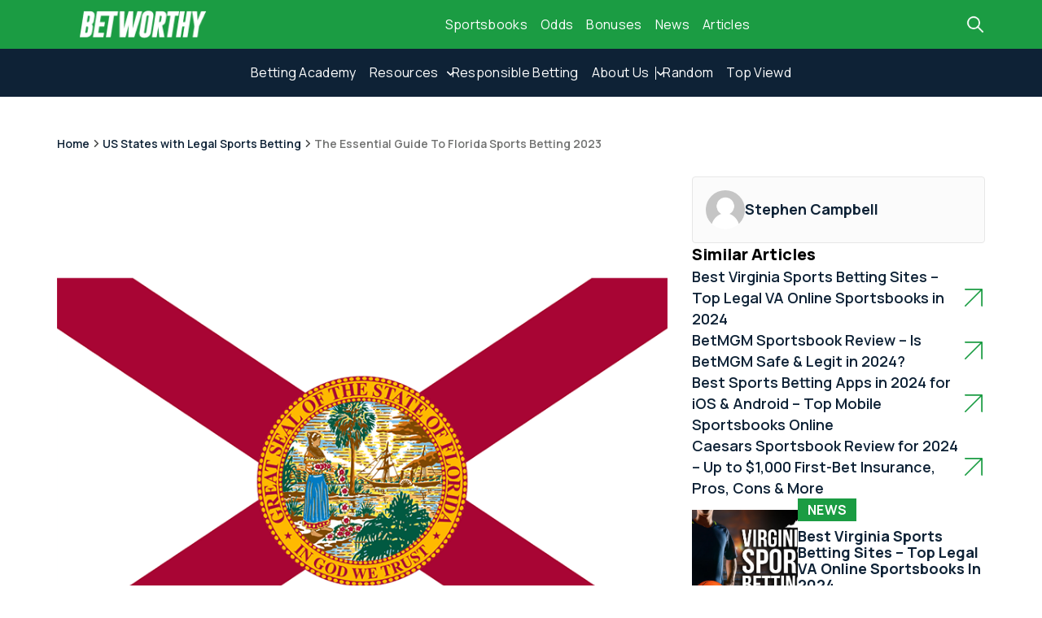

--- FILE ---
content_type: text/html; charset=UTF-8
request_url: https://betworthy.com/sports-betting/florida-fl
body_size: 15939
content:
<!DOCTYPE html>
<html lang="en">
<head>
	<meta charset="utf-8">
	<meta name="viewport" content="width=device-width, initial-scale=1, shrink-to-fit=no">
	<title>Florida Sports Betting 2020: FL Sportsbooks &amp; Betting Apps</title>
	
		<style>img:is([sizes="auto" i], [sizes^="auto," i]) { contain-intrinsic-size: 3000px 1500px }</style>
	
<!-- Search Engine Optimization by Rank Math - https://rankmath.com/ -->
<meta name="description" content="Is Florida sports betting legal? State legislature is still pushing to get sports betting legalized in the sunshine state. In this article, we cover the ..."/>
<meta name="robots" content="follow, index, max-snippet:-1, max-video-preview:-1, max-image-preview:large"/>
<link rel="canonical" href="https://betworthy.com/sports-betting/florida-fl" />
<meta property="og:locale" content="en_US" />
<meta property="og:type" content="article" />
<meta property="og:title" content="Florida Sports Betting 2020: FL Sportsbooks &amp; Betting Apps" />
<meta property="og:description" content="Is Florida sports betting legal? State legislature is still pushing to get sports betting legalized in the sunshine state. In this article, we cover the ..." />
<meta property="og:url" content="https://betworthy.com/sports-betting/florida-fl" />
<meta property="og:site_name" content="betworthy" />
<meta property="article:section" content="US States with Legal Sports Betting" />
<meta property="og:updated_time" content="2026-01-11T11:59:52+00:00" />
<meta property="og:image" content="https://betworthy.com/wp-content/uploads/2023/11/Flag_of_Florida.png" />
<meta property="og:image:secure_url" content="https://betworthy.com/wp-content/uploads/2023/11/Flag_of_Florida.png" />
<meta property="og:image:width" content="800" />
<meta property="og:image:height" content="800" />
<meta property="og:image:alt" content="The Essential Guide To Florida Sports Betting 2023" />
<meta property="og:image:type" content="image/png" />
<meta property="article:published_time" content="2020-11-21T16:32:45+00:00" />
<meta property="article:modified_time" content="2026-01-11T11:59:52+00:00" />
<meta name="twitter:card" content="summary_large_image" />
<meta name="twitter:title" content="Florida Sports Betting 2020: FL Sportsbooks &amp; Betting Apps" />
<meta name="twitter:description" content="Is Florida sports betting legal? State legislature is still pushing to get sports betting legalized in the sunshine state. In this article, we cover the ..." />
<meta name="twitter:image" content="https://betworthy.com/wp-content/uploads/2023/11/Flag_of_Florida.png" />
<meta name="twitter:label1" content="Written by" />
<meta name="twitter:data1" content="Stephen Campbell" />
<meta name="twitter:label2" content="Time to read" />
<meta name="twitter:data2" content="5 minutes" />
<script type="application/ld+json" class="rank-math-schema">{"@context":"https://schema.org","@graph":[{"@type":"Organization","@id":"https://betworthy.com/#organization","name":"betworthy","logo":{"@type":"ImageObject","@id":"https://betworthy.com/#logo","url":"https://betworthy.com/wp-content/uploads/2023/11/betworthy_new_logo-150x35.png","contentUrl":"https://betworthy.com/wp-content/uploads/2023/11/betworthy_new_logo-150x35.png","caption":"betworthy","inLanguage":"en-US"}},{"@type":"WebSite","@id":"https://betworthy.com/#website","url":"https://betworthy.com","name":"betworthy","publisher":{"@id":"https://betworthy.com/#organization"},"inLanguage":"en-US"},{"@type":"ImageObject","@id":"https://betworthy.com/wp-content/uploads/2023/11/Flag_of_Florida.png","url":"https://betworthy.com/wp-content/uploads/2023/11/Flag_of_Florida.png","width":"800","height":"800","inLanguage":"en-US"},{"@type":"WebPage","@id":"https://betworthy.com/sports-betting/florida-fl#webpage","url":"https://betworthy.com/sports-betting/florida-fl","name":"Florida Sports Betting 2020: FL Sportsbooks &amp; Betting Apps","datePublished":"2020-11-21T16:32:45+00:00","dateModified":"2026-01-11T11:59:52+00:00","isPartOf":{"@id":"https://betworthy.com/#website"},"primaryImageOfPage":{"@id":"https://betworthy.com/wp-content/uploads/2023/11/Flag_of_Florida.png"},"inLanguage":"en-US"},{"@type":"Person","@id":"https://betworthy.com/author/stephen","name":"Stephen Campbell","url":"https://betworthy.com/author/stephen","image":{"@type":"ImageObject","@id":"https://secure.gravatar.com/avatar/ad516503a11cd5ca435acc9bb6523536?s=96","url":"https://secure.gravatar.com/avatar/ad516503a11cd5ca435acc9bb6523536?s=96","caption":"Stephen Campbell","inLanguage":"en-US"},"sameAs":["https://betworthy.com"],"worksFor":{"@id":"https://betworthy.com/#organization"}},{"@type":"BlogPosting","headline":"Florida Sports Betting 2020: FL Sportsbooks &amp; Betting Apps","datePublished":"2020-11-21T16:32:45+00:00","dateModified":"2026-01-11T11:59:52+00:00","articleSection":"US States with Legal Sports Betting","author":{"@id":"https://betworthy.com/author/stephen","name":"Stephen Campbell"},"publisher":{"@id":"https://betworthy.com/#organization"},"description":"Is Florida sports betting legal? State legislature is still pushing to get sports betting legalized in the sunshine state. In this article, we cover the ...","name":"Florida Sports Betting 2020: FL Sportsbooks &amp; Betting Apps","@id":"https://betworthy.com/sports-betting/florida-fl#richSnippet","isPartOf":{"@id":"https://betworthy.com/sports-betting/florida-fl#webpage"},"image":{"@id":"https://betworthy.com/wp-content/uploads/2023/11/Flag_of_Florida.png"},"inLanguage":"en-US","mainEntityOfPage":{"@id":"https://betworthy.com/sports-betting/florida-fl#webpage"}}]}</script>
<!-- /Rank Math WordPress SEO plugin -->

<link rel='dns-prefetch' href='//cdnjs.cloudflare.com' />
<link rel='dns-prefetch' href='//cdn.jsdelivr.net' />
<link rel='dns-prefetch' href='//fonts.googleapis.com' />
<link rel="alternate" type="application/rss+xml" title="Betworthy &raquo; The Essential Guide To Florida Sports Betting 2023 Comments Feed" href="https://betworthy.com/sports-betting/florida-fl/feed" />
<style id='rank-math-toc-block-style-inline-css' type='text/css'>
.wp-block-rank-math-toc-block nav ol{counter-reset:item}.wp-block-rank-math-toc-block nav ol li{display:block}.wp-block-rank-math-toc-block nav ol li:before{content:counters(item, ".") ". ";counter-increment:item}

</style>
<style id='rank-math-rich-snippet-style-inline-css' type='text/css'>
/*!
* Plugin:  Rank Math
* URL: https://rankmath.com/wordpress/plugin/seo-suite/
* Name:  rank-math-review-snippet.css
*/@-webkit-keyframes spin{0%{-webkit-transform:rotate(0deg)}100%{-webkit-transform:rotate(-360deg)}}@keyframes spin{0%{-webkit-transform:rotate(0deg)}100%{-webkit-transform:rotate(-360deg)}}@keyframes bounce{from{-webkit-transform:translateY(0px);transform:translateY(0px)}to{-webkit-transform:translateY(-5px);transform:translateY(-5px)}}@-webkit-keyframes bounce{from{-webkit-transform:translateY(0px);transform:translateY(0px)}to{-webkit-transform:translateY(-5px);transform:translateY(-5px)}}@-webkit-keyframes loading{0%{background-size:20% 50% ,20% 50% ,20% 50%}20%{background-size:20% 20% ,20% 50% ,20% 50%}40%{background-size:20% 100%,20% 20% ,20% 50%}60%{background-size:20% 50% ,20% 100%,20% 20%}80%{background-size:20% 50% ,20% 50% ,20% 100%}100%{background-size:20% 50% ,20% 50% ,20% 50%}}@keyframes loading{0%{background-size:20% 50% ,20% 50% ,20% 50%}20%{background-size:20% 20% ,20% 50% ,20% 50%}40%{background-size:20% 100%,20% 20% ,20% 50%}60%{background-size:20% 50% ,20% 100%,20% 20%}80%{background-size:20% 50% ,20% 50% ,20% 100%}100%{background-size:20% 50% ,20% 50% ,20% 50%}}:root{--rankmath-wp-adminbar-height: 0}#rank-math-rich-snippet-wrapper{overflow:hidden}#rank-math-rich-snippet-wrapper h5.rank-math-title{display:block;font-size:18px;line-height:1.4}#rank-math-rich-snippet-wrapper .rank-math-review-image{float:right;max-width:40%;margin-left:15px}#rank-math-rich-snippet-wrapper .rank-math-review-data{margin-bottom:15px}#rank-math-rich-snippet-wrapper .rank-math-total-wrapper{width:100%;padding:0 0 20px 0;float:left;clear:both;position:relative;-webkit-box-sizing:border-box;box-sizing:border-box}#rank-math-rich-snippet-wrapper .rank-math-total-wrapper .rank-math-total{border:0;display:block;margin:0;width:auto;float:left;text-align:left;padding:0;font-size:24px;line-height:1;font-weight:700;-webkit-box-sizing:border-box;box-sizing:border-box;overflow:hidden}#rank-math-rich-snippet-wrapper .rank-math-total-wrapper .rank-math-review-star{float:left;margin-left:15px;margin-top:5px;position:relative;z-index:99;line-height:1}#rank-math-rich-snippet-wrapper .rank-math-total-wrapper .rank-math-review-star .rank-math-review-result-wrapper{display:inline-block;white-space:nowrap;position:relative;color:#e7e7e7}#rank-math-rich-snippet-wrapper .rank-math-total-wrapper .rank-math-review-star .rank-math-review-result-wrapper .rank-math-review-result{position:absolute;top:0;left:0;overflow:hidden;white-space:nowrap;color:#ffbe01}#rank-math-rich-snippet-wrapper .rank-math-total-wrapper .rank-math-review-star .rank-math-review-result-wrapper i{font-size:18px;-webkit-text-stroke-width:1px;font-style:normal;padding:0 2px;line-height:inherit}#rank-math-rich-snippet-wrapper .rank-math-total-wrapper .rank-math-review-star .rank-math-review-result-wrapper i:before{content:"\2605"}body.rtl #rank-math-rich-snippet-wrapper .rank-math-review-image{float:left;margin-left:0;margin-right:15px}body.rtl #rank-math-rich-snippet-wrapper .rank-math-total-wrapper .rank-math-total{float:right}body.rtl #rank-math-rich-snippet-wrapper .rank-math-total-wrapper .rank-math-review-star{float:right;margin-left:0;margin-right:15px}body.rtl #rank-math-rich-snippet-wrapper .rank-math-total-wrapper .rank-math-review-star .rank-math-review-result{left:auto;right:0}@media screen and (max-width: 480px){#rank-math-rich-snippet-wrapper .rank-math-review-image{display:block;max-width:100%;width:100%;text-align:center;margin-right:0}#rank-math-rich-snippet-wrapper .rank-math-review-data{clear:both}}.clear{clear:both}

</style>
<style id='classic-theme-styles-inline-css' type='text/css'>
/*! This file is auto-generated */
.wp-block-button__link{color:#fff;background-color:#32373c;border-radius:9999px;box-shadow:none;text-decoration:none;padding:calc(.667em + 2px) calc(1.333em + 2px);font-size:1.125em}.wp-block-file__button{background:#32373c;color:#fff;text-decoration:none}
</style>
<style id='global-styles-inline-css' type='text/css'>
:root{--wp--preset--aspect-ratio--square: 1;--wp--preset--aspect-ratio--4-3: 4/3;--wp--preset--aspect-ratio--3-4: 3/4;--wp--preset--aspect-ratio--3-2: 3/2;--wp--preset--aspect-ratio--2-3: 2/3;--wp--preset--aspect-ratio--16-9: 16/9;--wp--preset--aspect-ratio--9-16: 9/16;--wp--preset--color--black: #000000;--wp--preset--color--cyan-bluish-gray: #abb8c3;--wp--preset--color--white: #ffffff;--wp--preset--color--pale-pink: #f78da7;--wp--preset--color--vivid-red: #cf2e2e;--wp--preset--color--luminous-vivid-orange: #ff6900;--wp--preset--color--luminous-vivid-amber: #fcb900;--wp--preset--color--light-green-cyan: #7bdcb5;--wp--preset--color--vivid-green-cyan: #00d084;--wp--preset--color--pale-cyan-blue: #8ed1fc;--wp--preset--color--vivid-cyan-blue: #0693e3;--wp--preset--color--vivid-purple: #9b51e0;--wp--preset--gradient--vivid-cyan-blue-to-vivid-purple: linear-gradient(135deg,rgba(6,147,227,1) 0%,rgb(155,81,224) 100%);--wp--preset--gradient--light-green-cyan-to-vivid-green-cyan: linear-gradient(135deg,rgb(122,220,180) 0%,rgb(0,208,130) 100%);--wp--preset--gradient--luminous-vivid-amber-to-luminous-vivid-orange: linear-gradient(135deg,rgba(252,185,0,1) 0%,rgba(255,105,0,1) 100%);--wp--preset--gradient--luminous-vivid-orange-to-vivid-red: linear-gradient(135deg,rgba(255,105,0,1) 0%,rgb(207,46,46) 100%);--wp--preset--gradient--very-light-gray-to-cyan-bluish-gray: linear-gradient(135deg,rgb(238,238,238) 0%,rgb(169,184,195) 100%);--wp--preset--gradient--cool-to-warm-spectrum: linear-gradient(135deg,rgb(74,234,220) 0%,rgb(151,120,209) 20%,rgb(207,42,186) 40%,rgb(238,44,130) 60%,rgb(251,105,98) 80%,rgb(254,248,76) 100%);--wp--preset--gradient--blush-light-purple: linear-gradient(135deg,rgb(255,206,236) 0%,rgb(152,150,240) 100%);--wp--preset--gradient--blush-bordeaux: linear-gradient(135deg,rgb(254,205,165) 0%,rgb(254,45,45) 50%,rgb(107,0,62) 100%);--wp--preset--gradient--luminous-dusk: linear-gradient(135deg,rgb(255,203,112) 0%,rgb(199,81,192) 50%,rgb(65,88,208) 100%);--wp--preset--gradient--pale-ocean: linear-gradient(135deg,rgb(255,245,203) 0%,rgb(182,227,212) 50%,rgb(51,167,181) 100%);--wp--preset--gradient--electric-grass: linear-gradient(135deg,rgb(202,248,128) 0%,rgb(113,206,126) 100%);--wp--preset--gradient--midnight: linear-gradient(135deg,rgb(2,3,129) 0%,rgb(40,116,252) 100%);--wp--preset--font-size--small: 13px;--wp--preset--font-size--medium: 20px;--wp--preset--font-size--large: 36px;--wp--preset--font-size--x-large: 42px;--wp--preset--spacing--20: 0.44rem;--wp--preset--spacing--30: 0.67rem;--wp--preset--spacing--40: 1rem;--wp--preset--spacing--50: 1.5rem;--wp--preset--spacing--60: 2.25rem;--wp--preset--spacing--70: 3.38rem;--wp--preset--spacing--80: 5.06rem;--wp--preset--shadow--natural: 6px 6px 9px rgba(0, 0, 0, 0.2);--wp--preset--shadow--deep: 12px 12px 50px rgba(0, 0, 0, 0.4);--wp--preset--shadow--sharp: 6px 6px 0px rgba(0, 0, 0, 0.2);--wp--preset--shadow--outlined: 6px 6px 0px -3px rgba(255, 255, 255, 1), 6px 6px rgba(0, 0, 0, 1);--wp--preset--shadow--crisp: 6px 6px 0px rgba(0, 0, 0, 1);}:where(.is-layout-flex){gap: 0.5em;}:where(.is-layout-grid){gap: 0.5em;}body .is-layout-flex{display: flex;}.is-layout-flex{flex-wrap: wrap;align-items: center;}.is-layout-flex > :is(*, div){margin: 0;}body .is-layout-grid{display: grid;}.is-layout-grid > :is(*, div){margin: 0;}:where(.wp-block-columns.is-layout-flex){gap: 2em;}:where(.wp-block-columns.is-layout-grid){gap: 2em;}:where(.wp-block-post-template.is-layout-flex){gap: 1.25em;}:where(.wp-block-post-template.is-layout-grid){gap: 1.25em;}.has-black-color{color: var(--wp--preset--color--black) !important;}.has-cyan-bluish-gray-color{color: var(--wp--preset--color--cyan-bluish-gray) !important;}.has-white-color{color: var(--wp--preset--color--white) !important;}.has-pale-pink-color{color: var(--wp--preset--color--pale-pink) !important;}.has-vivid-red-color{color: var(--wp--preset--color--vivid-red) !important;}.has-luminous-vivid-orange-color{color: var(--wp--preset--color--luminous-vivid-orange) !important;}.has-luminous-vivid-amber-color{color: var(--wp--preset--color--luminous-vivid-amber) !important;}.has-light-green-cyan-color{color: var(--wp--preset--color--light-green-cyan) !important;}.has-vivid-green-cyan-color{color: var(--wp--preset--color--vivid-green-cyan) !important;}.has-pale-cyan-blue-color{color: var(--wp--preset--color--pale-cyan-blue) !important;}.has-vivid-cyan-blue-color{color: var(--wp--preset--color--vivid-cyan-blue) !important;}.has-vivid-purple-color{color: var(--wp--preset--color--vivid-purple) !important;}.has-black-background-color{background-color: var(--wp--preset--color--black) !important;}.has-cyan-bluish-gray-background-color{background-color: var(--wp--preset--color--cyan-bluish-gray) !important;}.has-white-background-color{background-color: var(--wp--preset--color--white) !important;}.has-pale-pink-background-color{background-color: var(--wp--preset--color--pale-pink) !important;}.has-vivid-red-background-color{background-color: var(--wp--preset--color--vivid-red) !important;}.has-luminous-vivid-orange-background-color{background-color: var(--wp--preset--color--luminous-vivid-orange) !important;}.has-luminous-vivid-amber-background-color{background-color: var(--wp--preset--color--luminous-vivid-amber) !important;}.has-light-green-cyan-background-color{background-color: var(--wp--preset--color--light-green-cyan) !important;}.has-vivid-green-cyan-background-color{background-color: var(--wp--preset--color--vivid-green-cyan) !important;}.has-pale-cyan-blue-background-color{background-color: var(--wp--preset--color--pale-cyan-blue) !important;}.has-vivid-cyan-blue-background-color{background-color: var(--wp--preset--color--vivid-cyan-blue) !important;}.has-vivid-purple-background-color{background-color: var(--wp--preset--color--vivid-purple) !important;}.has-black-border-color{border-color: var(--wp--preset--color--black) !important;}.has-cyan-bluish-gray-border-color{border-color: var(--wp--preset--color--cyan-bluish-gray) !important;}.has-white-border-color{border-color: var(--wp--preset--color--white) !important;}.has-pale-pink-border-color{border-color: var(--wp--preset--color--pale-pink) !important;}.has-vivid-red-border-color{border-color: var(--wp--preset--color--vivid-red) !important;}.has-luminous-vivid-orange-border-color{border-color: var(--wp--preset--color--luminous-vivid-orange) !important;}.has-luminous-vivid-amber-border-color{border-color: var(--wp--preset--color--luminous-vivid-amber) !important;}.has-light-green-cyan-border-color{border-color: var(--wp--preset--color--light-green-cyan) !important;}.has-vivid-green-cyan-border-color{border-color: var(--wp--preset--color--vivid-green-cyan) !important;}.has-pale-cyan-blue-border-color{border-color: var(--wp--preset--color--pale-cyan-blue) !important;}.has-vivid-cyan-blue-border-color{border-color: var(--wp--preset--color--vivid-cyan-blue) !important;}.has-vivid-purple-border-color{border-color: var(--wp--preset--color--vivid-purple) !important;}.has-vivid-cyan-blue-to-vivid-purple-gradient-background{background: var(--wp--preset--gradient--vivid-cyan-blue-to-vivid-purple) !important;}.has-light-green-cyan-to-vivid-green-cyan-gradient-background{background: var(--wp--preset--gradient--light-green-cyan-to-vivid-green-cyan) !important;}.has-luminous-vivid-amber-to-luminous-vivid-orange-gradient-background{background: var(--wp--preset--gradient--luminous-vivid-amber-to-luminous-vivid-orange) !important;}.has-luminous-vivid-orange-to-vivid-red-gradient-background{background: var(--wp--preset--gradient--luminous-vivid-orange-to-vivid-red) !important;}.has-very-light-gray-to-cyan-bluish-gray-gradient-background{background: var(--wp--preset--gradient--very-light-gray-to-cyan-bluish-gray) !important;}.has-cool-to-warm-spectrum-gradient-background{background: var(--wp--preset--gradient--cool-to-warm-spectrum) !important;}.has-blush-light-purple-gradient-background{background: var(--wp--preset--gradient--blush-light-purple) !important;}.has-blush-bordeaux-gradient-background{background: var(--wp--preset--gradient--blush-bordeaux) !important;}.has-luminous-dusk-gradient-background{background: var(--wp--preset--gradient--luminous-dusk) !important;}.has-pale-ocean-gradient-background{background: var(--wp--preset--gradient--pale-ocean) !important;}.has-electric-grass-gradient-background{background: var(--wp--preset--gradient--electric-grass) !important;}.has-midnight-gradient-background{background: var(--wp--preset--gradient--midnight) !important;}.has-small-font-size{font-size: var(--wp--preset--font-size--small) !important;}.has-medium-font-size{font-size: var(--wp--preset--font-size--medium) !important;}.has-large-font-size{font-size: var(--wp--preset--font-size--large) !important;}.has-x-large-font-size{font-size: var(--wp--preset--font-size--x-large) !important;}
:where(.wp-block-post-template.is-layout-flex){gap: 1.25em;}:where(.wp-block-post-template.is-layout-grid){gap: 1.25em;}
:where(.wp-block-columns.is-layout-flex){gap: 2em;}:where(.wp-block-columns.is-layout-grid){gap: 2em;}
:root :where(.wp-block-pullquote){font-size: 1.5em;line-height: 1.6;}
</style>
<link rel='stylesheet' id='custom-like-unlike-css' href='https://betworthy.com/wp-content/plugins/post-like-unlike/like-unlike.css?ver=6.7.1' type='text/css' media='all' />
<link rel='stylesheet' id='wpsm-comptable-styles-css' href='https://betworthy.com/wp-content/plugins/table-maker/css/style.css?ver=1.9.1' type='text/css' media='all' />
<link rel='stylesheet' id='betworthy_allmincss-css' href='https://cdnjs.cloudflare.com/ajax/libs/font-awesome/6.4.2/css/all.min.css?ver=6.7.1' type='text/css' media='all' />
<link rel='stylesheet' id='betworthy_font-css' href='https://fonts.googleapis.com/css2?family=Manrope%3Awght%40200%3B300%3B400%3B500%3B600%3B700%3B800&#038;display=swap&#038;ver=6.7.1' type='text/css' media='all' />
<link rel='stylesheet' id='betworthy_font2-css' href='https://fonts.googleapis.com/css2?family=Anton&#038;display=swap&#038;ver=6.7.1' type='text/css' media='all' />
<link rel='stylesheet' id='betworthy_bootstrapcss-css' href='https://cdn.jsdelivr.net/npm/bootstrap@4.6.2/dist/css/bootstrap.min.css?ver=6.7.1' type='text/css' media='all' />
<link rel='stylesheet' id='betworthy_header_footer-css' href='https://betworthy.com/wp-content/themes/betworthy/assets/css/header-footer.css?ver=478924.333184.727260' type='text/css' media='all' />
<link rel='stylesheet' id='wp-block-library-css' href='https://betworthy.com/wp-includes/css/dist/block-library/style.min.css?ver=6.7.1' type='text/css' media='all' />
<link rel='stylesheet' id='singlebookmaker_style-css' href='https://betworthy.com/wp-content/themes/betworthy/assets/css/singlebookmaker_style.css?ver=557454.934021.197956' type='text/css' media='' />
<script type="text/javascript" src="https://betworthy.com/wp-includes/js/jquery/jquery.min.js?ver=3.7.1" id="jquery-core-js"></script>
<script type="text/javascript" src="https://betworthy.com/wp-includes/js/jquery/jquery-migrate.min.js?ver=3.4.1" id="jquery-migrate-js"></script>
<link rel="https://api.w.org/" href="https://betworthy.com/wp-json/" /><link rel="alternate" title="JSON" type="application/json" href="https://betworthy.com/wp-json/wp/v2/posts/2070" /><link rel="EditURI" type="application/rsd+xml" title="RSD" href="https://betworthy.com/xmlrpc.php?rsd" />
<meta name="generator" content="WordPress 6.7.1" />
<link rel='shortlink' href='https://betworthy.com/?p=2070' />
		<!-- Custom Logo: hide header text -->
		<style id="custom-logo-css" type="text/css">
			.site-title, .site-description {
				position: absolute;
				clip: rect(1px, 1px, 1px, 1px);
			}
		</style>
		<link rel="alternate" title="oEmbed (JSON)" type="application/json+oembed" href="https://betworthy.com/wp-json/oembed/1.0/embed?url=http%3A%2F%2Fbetworthy.com%2Fsports-betting%2Fflorida-fl" />
<link rel="alternate" title="oEmbed (XML)" type="text/xml+oembed" href="https://betworthy.com/wp-json/oembed/1.0/embed?url=http%3A%2F%2Fbetworthy.com%2Fsports-betting%2Fflorida-fl&#038;format=xml" />
<meta name="cdp-version" content="1.4.9" /><link rel="preload" class="preloadbg2" as="image" href="https://betworthy.com/wp-content/uploads/2024/03/indiana-sports-betting-img-202x130.webp"/><link rel="icon" href="https://betworthy.com/wp-content/uploads/2023/09/cropped-footer-logo-32x32.webp" sizes="32x32" />
<link rel="icon" href="https://betworthy.com/wp-content/uploads/2023/09/cropped-footer-logo-192x192.webp" sizes="192x192" />
<link rel="apple-touch-icon" href="https://betworthy.com/wp-content/uploads/2023/09/cropped-footer-logo-180x180.webp" />
<meta name="msapplication-TileImage" content="https://betworthy.com/wp-content/uploads/2023/09/cropped-footer-logo-270x270.webp" />
		<style type="text/css" id="wp-custom-css">
			.Overview-section-wapper h5:before{
	content: '';
  background-image: url('https://betworthy.com/betworthy/wp-content/uploads/2023/10/Group5.webp') !important;
  background-repeat: no-repeat !important;
  border-radius: 100%;
  border: 0.875px solid #D9D9D9;
  background: #FBFBFB;
	padding: 1px 12px;
  margin-right: 10px;
  background-position: center;
}
.rbp-right-top-items .alignright{
	float: right;
  margin-left: 20px;
  width: auto !important;
}
.button-li  ul li::before{
	content: "";
  width: unset;
  height: unset;
  background: unset;
    background-size: unset;
  background-size: cover;
  position: unset;
  left: 0;
  top: 0;
}
.button-li  ul{
	list-style: disc;
  padding: 0;
    padding-left: 0px;
  display: block;
  flex-direction: column;
  gap: 0;
  margin: 20px 0;
}
.button-li  ul li{ padding-left: 0;color: #1B9C43 !important;}
@media (max-width: 767px) {
.rbp-right-top-items .alignright{
  width: 200px !important;
  height: 200px !important;
	margin-left: auto;
}
}
		</style>
		
</head>
<body class="post-template-default single single-post postid-2070 single-format-standard wp-custom-logo">
	<div class="m-overlay-bg"></div>
	<!-- header html start -->
	<header class="header-wapper">
		<div class="top-header-wapper">
			<div class="container w-1170">
				<div class="top-header-card">
					<div class="header-logo">
													<a href="https://betworthy.com"><img src="https://betworthy.com/wp-content/uploads/2023/11/betworthy_new_logo.png" alt="Betworthy"></a>
												</div>
					<div class="header-top-menu">
												<ul class="list-unstyled nav1 cl-effect-10">
																<li>
										<a href="https://betworthy.com/sportsbooks">Sportsbooks</a>
									</li>
																		<li>
										<a href="https://betworthy.com/sports-betting-odds-lines">Odds</a>
									</li>
																		<li>
										<a href="https://betworthy.com/sportsbook-bonus">Bonuses</a>
									</li>
																		<li>
										<a href="https://betworthy.com/news">News</a>
									</li>
																		<li>
										<a href="https://betworthy.com/news">Articles</a>
									</li>
															</ul>
						
					</div>
					<div class="header-right-side">
						<div class="header-search-icon">
							<span><img src="https://betworthy.com/wp-content/uploads/2023/09/search-sm.webp" alt="Search"></span>
						</div>
						<div class="m-toggle-btn" id="m-toggle-btn">
							<div class="line-card one"></div>
							<div class="line-card two"></div>
							<div class="line-card three"></div>
						</div>
					</div>

				</div>
			</div>
		</div>
		<div class="bottom-header-wapper">
			<div class="container w-1170">
				<div class="bottom-header-menu">
					
					<ul>
														<li>
									<a href="https://betworthy.com/academy">Betting Academy</a>
								</li>
																<li class="sub-menu-card">
									<a href="#">Resources</a>
									<div class="submenu-wapper">
										<ul>
																							<li><a href="https://betworthy.com/glossary">Glossary</a></li>
																								<li><a href="https://betworthy.com/betting-calculators">Calculators</a></li>
																						</ul>
									</div>
								</li>
																<li>
									<a href="https://betworthy.com/responsible-betting">Responsible Betting</a>
								</li>
																<li class="sub-menu-card">
									<a href="https://betworthy.com/about">About Us</a>
									<div class="submenu-wapper">
										<ul>
																							<li><a href="https://betworthy.com/career">Careers</a></li>
																								<li><a href="https://betworthy.com/contact">Contact Us</a></li>
																								<li><a href="https://betworthy.com/privacy-policy">Privacy</a></li>
																								<li><a href="https://betworthy.com/terms-of-service">Terms</a></li>
																						</ul>
									</div>
								</li>
													</ul>
					<span>|</span>
										<ul>
														<li><a href="https://betworthy.com/blog">random</a></li>

																<li><a href="https://betworthy.com/news">top viewd</a></li>

														</ul>
					</div>
				</div>
			</div>
			<!-- mobile header sidebar html start -->
			<div class="m-sidebar-wrapper" id="m-sidebar-wrapper">
				<ul>
																	<li>
								<a href="https://betworthy.com/sportsbooks">Sportsbooks</a>
							</li>
														<li>
								<a href="https://betworthy.com/sports-betting-odds-lines">Odds</a>
							</li>
														<li>
								<a href="https://betworthy.com/sportsbook-bonus">Bonuses</a>
							</li>
														<li>
								<a href="https://betworthy.com/news">News</a>
							</li>
														<li>
								<a href="https://betworthy.com/news">Articles</a>
							</li>
												 							<li>
								<a href="https://betworthy.com/academy">Betting Academy</a>
							</li>
														<li class="sub-menu-card">
								<a href="#">Resources</a>
								<div class="submenu-wapper">
									<ul>
																					<li><a href="https://betworthy.com/glossary">Glossary</a></li>
																						<li><a href="https://betworthy.com/betting-calculators">Calculators</a></li>
																				</ul>
								</div>
							</li>
														<li>
								<a href="https://betworthy.com/responsible-betting">Responsible Betting</a>
							</li>
														<li class="sub-menu-card">
								<a href="https://betworthy.com/about">About Us</a>
								<div class="submenu-wapper">
									<ul>
																					<li><a href="https://betworthy.com/career">Careers</a></li>
																						<li><a href="https://betworthy.com/contact">Contact Us</a></li>
																						<li><a href="https://betworthy.com/privacy-policy">Privacy</a></li>
																						<li><a href="https://betworthy.com/terms-of-service">Terms</a></li>
																				</ul>
								</div>
							</li>
																								<li><a href="https://betworthy.com/blog">random</a></li>

														<li><a href="https://betworthy.com/news">top viewd</a></li>

												</ul>
				</div>
				<!-- mobile header sidebar html end -->
				<!-- search popup html start -->
				<div class="dd32-search-popup">
					<div class="dd32-search-bg"></div>
					<div class="dd32-search-form">
						<form id="search-form" role="search" method="get" autocomplete="off" action="https://betworthy.com">
							<div class="dd32-form">
								<input type="search"  id="dd32-search" placeholder="search" name="s" autocomplete="off">
								<label for="search"> <button class="btn" type="submit"><i class="fa fa-search"></i></button></label>
							</div>
						</form>
					</div>
				</div>
				<!-- search popup html end -->
			</header>
	<!-- header html end -->
<style>
	.review-description-wapper a{color:#1A6C83;}
	.review-description-wapper ul li:before {
		content: '';
		background-image: url('https://betworthy.com/wp-content/themes/betworthy/assets/img/check-li.svg');
		position: absolute;
		left: 0;
		top: -5px;
		width: 36px;
		height: 36px;
		background-size: cover;
		background-repeat: no-repeat;
		background-position: center;
	}
</style>
<section class="review-wapper">
	<div class="container w-1170">
		<div class="row">
			<div class="col-12 col-lg-8 mb-4 mb-lg-0">
				<div class="breadcrumbs-inner-text">
					<ul>
						<li><a href="https://betworthy.com/"><span>Home</span></a></li>
						<li><img src="https://betworthy.com/wp-content/themes/betworthy/assets/img/ic_round-keyboard-arrow-left.svg" alt="betworthy"></li>
						<li><a href="https://betworthy.com/sports-betting"><span>US States with Legal Sports Betting</span></a></li>
						<li><img src="https://betworthy.com/wp-content/themes/betworthy/assets/img/ic_round-keyboard-arrow-left.svg" alt="betworthy"></li>
						<li>The Essential Guide To Florida Sports Betting 2023</li>
					</ul>
				</div>
																			<div class="featured-img-wapper" >
					<div class="featured-img">
					
						<img src="https://betworthy.com/wp-content/uploads/2023/11/Flag_of_Florida.png" alt="The Essential Guide To Florida Sports Betting 2023">
					</div>
					<!-- <div class="featured-img-text">
						<h2> </h2>
						<p></p>
					</div> -->
				</div>
												<div class="review-description-wapper">
					<h1>The Essential Guide To Florida Sports Betting 2023</h1>
					
<p>Florida sports betting is already legal. </p>



<p>However, while there have been lots of discussions taking place on the subject of legal sports betting, it’s unfortunate that most of these take place behind the scenes. Because of this, it can be very hard for the average sports bettor to know where they stand. </p>



<p>The biggest hurdle to overcome is that sports wagering in the state of Florida has to coincide with a gambling agreement between two parties: the Seminole Tribe and the state itself.</p>



<p>Recently, there have been a pair of legislative sessions. At these sessions, the tribe and the leaders of the state legislature got together to chat about a possible deal that would allow Florida casinos to start accepting sports bets. </p>



<p>Sadly, the COVID-19 pandemic meant that the 2020 discussion was halted in March, and no agreement was settled on regarding Florida sports betting.</p>



<p>That said, there are still positive signs. In this article, we’ll be taking a look at the future of Florida sports betting, and we’ll also be showing you how Florida sports bettors can place bets in the meantime. </p>



<h2 class="wp-block-heading">Online Sports Betting In Florida </h2>



<h3 class="wp-block-heading">Top 5 Sportsbooks </h3>



<p>For the moment, Floridians have to be content to use offshore sportsbooks that are legal to U.S. citizens. And while it’s really important that you abide by state laws, we are aware that some bettors use VPNs to access specific sports betting sites.</p>


<div class='sports-betting-table'>
<table>
<tbody>
<tr>
<th style="text-align: center;">RANK</th>
<th style="text-align: center;">SPORTBOOK</th>
<th style="text-align: center; width: 50%;">FEATURES</th>
<th style="text-align: center;">PLAY</th>
</tr>
<tr>
<td>
<p style="text-align: center;"><strong>1</strong></p>
</td>
<td>
<p style="text-align: center;"><a href="https://mybookie.ag/" target="_blank" rel="nofollow noopener noreferrer"><img decoding="async" loading="lazy" src="https://betworthy.com/wp-content/uploads/2023/11/mybookie-logo.png" width="100" /></a></p>
<p style="text-align: center;"><a href="https://mybookie.ag/" target="_blank" rel="nofollow noopener noreferrer"><span style="text-align: center;"><strong>MyBookie</strong></span></a></span></a></p>
</td>
<td>
<ul>
<li>50% first deposit match bonus up to $1,000</li>
<li>Bitcoin accepted</li>
<li>Great mobile client</li>
<li>Early odds</li>
</ul>
</td>
<td>
<div class="rh-deal-btn" style="text-align: center;"><a class="re_track_btn rh-deal-compact-btn btn_offer_block product_type_external" href="https://mybookie.ag/" target="_blank" rel="nofollow noopener noreferrer">BET NOW</a></a></div>
</td>
</tr>
<tr>
<td>
<p style="text-align: center;"><strong>2</strong></p>
</td>
<td>
<p style="text-align: center;"><a href="https://www.bovada.lv/" target="_blank" rel="nofollow noopener noreferrer"><img decoding="async" loading="lazy" src="https://betworthy.com/wp-content/uploads/2023/11/bovada.png" width="100" /></a></p>
<p style="text-align: center; margin-bottom: 0;"><a href="https://www.bovada.lv/" target="_blank" rel="nofollow noopener noreferrer"><span style="text-align: center;"><strong>Bovada</strong></span></a></a></p>
</td>
<td>
<ul>
<li>50% welcome bonus up to $250</li>
<li>Hugely reputable site</li>
<li>Early lines</li>
<li>Lots of sports variety</li>
</ul>
</td>
<td>
<div class="rh-deal-btn" style="text-align: center;"><a class="re_track_btn rh-deal-compact-btn btn_offer_block product_type_external" href="https://www.bovada.lv/" target="_blank" rel="nofollow noopener noreferrer">BET NOW</a></a></div>
</td>
</tr>
<tr>
<td>
<p style="text-align: center;"><strong>3</strong></p>
</td>
<td>
<p style="text-align: center;"><a href="https://www.betnow.eu/" target="_blank" rel="nofollow noopener noreferrer"><img decoding="async" loading="lazy" src="https://betworthy.com/wp-content/uploads/2023/11/BetNow-1.png" width="100" /></a></p>
<p style="text-align: center;"><a href="https://www.betnow.eu/" target="_blank" rel="nofollow noopener noreferrer"><span style="text-align: center;"><strong>BetNow</strong></span></a></a></p>
</td>
<td>
<ul>
<li>100% welcome bonus up to $500</li>
<li>Solid betting software</li>
<li>Prop builder available</li>
<li>Good customer service</li>
</ul>
</td>
<td>
<div class="rh-deal-btn" style="text-align: center;"><a class="re_track_btn rh-deal-compact-btn btn_offer_block product_type_external" href="https://www.betnow.eu/" target="_blank" rel="nofollow noopener noreferrer">BET NOW</a></a></div>
</td>
</tr>
<tr>
<td>
<p style="text-align: center;"><strong>4</strong></p>
</td>
<td>
<p style="text-align: center;"><a href="https://xbet.ag/" target="_blank" rel="nofollow noopener noreferrer"><img decoding="async" loading="lazy" src="https://betworthy.com/wp-content/uploads/2023/11/XBet-1.png" width="100" /></a></p>
<p style="text-align: center; margin-bottom: 0;"><a href="https://xbet.ag/" target="_blank" rel="nofollow noopener noreferrer"><span style="text-align: center;"><strong>XBet</strong></span></a></a></p>
</td>
<td>
<ul>
<li>50% welcome bonus up to $30</li>
<li>Competitive odds</li>
<li>Bitcoin accepted</li>
<li>Good for recreational bettors</li>
</ul>
</td>
<td>
<div class="rh-deal-btn" style="text-align: center;"><a class="re_track_btn rh-deal-compact-btn btn_offer_block product_type_external" href="https://xbet.ag/" target="_blank" rel="nofollow noopener noreferrer">BET NOW</a></a></div>
</td>
</tr>
<tr>
<td>
<p style="text-align: center;"><strong>5</strong></p>
</td>
<td>
<p style="text-align: center;"><a href="https://www.betonline.ag/" target="_blank" rel="nofollow noopener noreferrer"><img decoding="async" loading="lazy" src="https://betworthy.com/wp-content/uploads/2023/11/BetOnline.png" width="100" /></a></p>
<p style="text-align: center;"><a href="https://www.betonline.ag/" target="_blank" rel="nofollow noopener noreferrer"><span style="text-align: center;"><strong>BetOnline</strong></span></a></span></a></p>
</td>
<td>
<ul>
<li>100% first deposit match bonus</li>
<li>Bonus on all subsequent deposits</li>
<li>Fast and reliable payouts</li>
<li>Huge wagering limits</li>
</ul>
</td>
<td>
<div class="rh-deal-btn" style="text-align: center;"><a class="re_track_btn rh-deal-compact-btn btn_offer_block product_type_external" href="https://www.betonline.ag/" target="_blank" rel="nofollow noopener noreferrer">BET NOW</a></a></div>
</td>
</tr>
</tbody>
</table>
</div>



<h2 class="wp-block-heading">How Online Sports Betting Works In Florida </h2>



<h3 class="wp-block-heading">Florida Sports Betting Launch </h3>



<p>In the November election 2018, the legislature lost control of any changes to gambling in Florida after the Seminole intervened. This meant that, if sports betting in Florida was ever to become legal, future legislatures would have to work with the Seminole.</p>



<p>In 2019, the Florida legislature focused their efforts on renegotiating the gaming impact. Simpson was tasked by Senate President Bill Galvano to work side by side with the Seminoles and he managed to work out an early agreement with them. However, the deal was refused by Gov. Ron DeSantis. Subsequently, the Seminole said they would withhold their $350,000,000 annual payments to the state. </p>



<p>In 2020, legislators began the year by suggesting they would try to legalize Florida sports betting without the help of the Seminole. A bill was authorized that would allow the state to regulate sports betting without the need for the tribe to get involved. </p>



<p>The Seminole, however, continued to dig their heels in, and the bill got nowhere. As of March 13, there were further discussions behind the scenes about the future of Florida sports betting, but they got nowhere, too. </p>



<p>As it stands, then, we’re still awaiting an outcome and can only hope that any disputes between the Seminole and the legislature are resolved soon. </p>



<h3 class="wp-block-heading">How To Bet On Sports </h3>



<p>If you’ve never placed a bet before, the good news is that wagering on sports is really simple. In fact, it can be done in just a few steps:</p>



<p>&nbsp;</p>
<ul>
<li>Choose a legal sportsbook that’s right for you</li>
<li>Create an account and make your first deposit</li>
<li>Grab the welcome bonus</li>
<li>Take a look at the sports and find a sport you like</li>
<li>Take a look at the sporting events and markets</li>
<li>Choose a bet</li>
<li>Consider the odds &#8211; is there value here?</li>
<li>Enter a stake</li>
<li>Confirm your bet</li>
</ul>
<p>&nbsp;</p>



<h3 class="wp-block-heading">What Can You Bet On Right Now In Florida? </h3>



<p>At the moment, you can only place bets via an offshore betting site within the state that’s available to U.S. citizens. As mentioned earlier, we know that some Florida bettors use VPNs in order to access these sites legally. </p>



<p>However, because betting in the state itself hasn’t yet been legalized, the sports you can bet on remain up in the air. </p>



<p>That said, betting on all professional sports is legal across America. Where the waters get muddier is with college teams, as each state has different rules regarding what you can bet on. To play it safe, we suggest sticking with pro sports. </p>



<p>Here is a rundown of the pro sports you can bet on:</p>



<p>&nbsp;</p>
<ul>
<li>American football</li>
<li>Athletics</li>
<li>Aussie Rules</li>
<li>Badminton</li>
<li>Bandy</li>
<li>Baseball</li>
<li>Basketball</li>
<li>Beach volleyball</li>
<li>Bowls</li>
<li>Boxing</li>
<li>Chess</li>
<li>Cricket</li>
<li>Cycling</li>
<li>Darts</li>
<li>eSports</li>
<li>Fishing</li>
<li>Soccer</li>
<li>Formula 1</li>
<li>GAA</li>
<li>Golf</li>
<li>Greyhounds</li>
<li>Handball</li>
<li>Hockey</li>
<li>Horse racing</li>
<li>Ice hockey</li>
<li>MMA/UFC</li>
<li>Motorsports</li>
<li>Netball</li>
<li>Pool</li>
<li>Rugby league</li>
<li>Rugby union</li>
<li>Snooker</li>
<li>Table tennis</li>
<li>Tennis</li>
<li>Volleyball</li>
<li>WWE</li>
</ul>
<p>&nbsp;</p>



<p><em>What Sports Betting Options Are Available At Florida Sportsbooks?</em></p>



<p>&nbsp;</p>
<ul>
<li><strong>Moneyline bet:.</li> </strong>The moneyline bet is the most popular bet among U.S. bettors. It’s really simple: All you have to do is pick the team/individual who you think will win a particular match
<li><strong>Point Spread:</strong></li> The point spread bet is similar to the moneyline bet, but it comes with a twist: As well as winning the match, the specific team/individual you bet on must always win by a set number of points. For example, if you bet on the Bills to beat the Cardinals by -5 points, the Bills must win by 5 clear points. If they win by 3 or 4, you won’t win the bet. The point spread is harder to get right than the moneyline bet, but the payouts are bigger.
<li><strong>Over/under bet:</strong> </li>Before a match starts, the sportsbook will set a total number of points for a specific statistic in a game. Usually, this is the combined score. For example, if the Lakers are playing the Clippers, the sportsbook might set the total number of points at 190.5. You then need to decide whether you think the true outcome will be over or under.
</ul>
<p>&nbsp;</p>



<h3 class="wp-block-heading">Taking Advantage of Bonuses and Rewards </h3>



<p>All sportsbooks offer bonuses and rewards. However, they vary from sportsbook to sportsbook, which is why it’s really important that you do your research before signing up. </p>



<p>Bonuses and rewards to look out for include the <strong>welcome bonus</strong>. This is usually a match bonus that matches a percentage of your first deposit with free money. For example, MyBookie is currently offering a 50% welcome bonus up to $1,000. This means if you deposit $200, you’ll get an extra $100 on top. </p>



<p>Other bonuses to look out for include <strong>reload bonuses</strong>, which match your subsequent deposits, and <strong>rebates</strong>. Rebates offer you a percentage back as free bets on your losses on specific sports. </p>



<p>Make sure to also look out for <strong>VIP programs</strong> as these offer perks, such as free bets and more rebates. To qualify for VIP programs, you just need to be a regular bettor. </p>

<p>&nbsp;</p>												<div class="review-faq-wapper" id="FAQ">
								<h2>Florida Sports Betting FAQ</h2>
								<div class="faq-accordion-wapper">
																			<div class="faq-accordion-item">
											<div class="d-flex align-items-baseline faq-menu">
												<a>Is Sports Betting Legal In Florida? </a>
											</div>
											<div class="faq-content" style="">
												<p>Sports betting is currently illegal in Florida. </p>
											</div>
										</div>
																			<div class="faq-accordion-item">
											<div class="d-flex align-items-baseline faq-menu">
												<a>When Can Florida Residents Start Placing Bets? </a>
											</div>
											<div class="faq-content" style="">
												<p>It’s hard to say at this stage when Florida residents will be able to start placing legal wagers. This is because the tribal casino regulations are so far presenting a major hurdle that the legislature has been unable to overcome.</p>
<p>There is a chance that tribal casinos will launch sportsbooks, but this may not happen until 2021 at the earliest now.</p>
											</div>
										</div>
																			<div class="faq-accordion-item">
											<div class="d-flex align-items-baseline faq-menu">
												<a>Why Is Florida Sports Betting Still Illegal?</a>
											</div>
											<div class="faq-content" style="">
												<p>As mentioned, the biggest stumbling block is the Seminole Tribe. Because they enjoy so much success with their casino games in the state, they don’t want to sacrifice a number of their profits to sports betting. If sports betting was legalized, it’s almost certain that Florida residents would play casino games less. </p>
											</div>
										</div>
																			<div class="faq-accordion-item">
											<div class="d-flex align-items-baseline faq-menu">
												<a>Is Mobile Sports Betting Available In Florida?  </a>
											</div>
											<div class="faq-content" style="">
												<p>No.</p>
											</div>
										</div>
																			<div class="faq-accordion-item">
											<div class="d-flex align-items-baseline faq-menu">
												<a>Can I Use DraftKings Sportsbook In Florida? </a>
											</div>
											<div class="faq-content" style="">
												<p>DraftKings sportsbook is legal in a number of U.S. states, but at the time of writing, it is illegal in the sunshine state. This also means you cannot play daily fantasy sports in the state of Florida.</p>
											</div>
										</div>
																	</div>
							</div>
												<h2>Final Word On Sports Betting In Florida</h2>
						<p>We eagerly await the day sports betting is legal in Florida. For now, sports fans in the sunshine state will have to wait a little longer. But keep checking this page for information, and we hope to have some good news for you soon.</p>
				</div>
			</div>
			<div class="col-12 col-lg-4 mb-4 mb-lg-0">
				<div class="r-latest-news-wapper">
								<div class="right-author-box">
					<div class="r-author-img">
										<img src="https://secure.gravatar.com/avatar/ad516503a11cd5ca435acc9bb6523536?s=80" alt="betworthy-author">
					</div>
					<div class="r-author-name">

						<h3><a href="https://betworthy.com/author/stephen">Stephen Campbell</a></h3>
						<p><p>
					</div>
				</div>
					<h2>Similar articles</h2>
					<div class="r-latest-news-list-wapper">
														<div class="r-latest-news-list-card">
									<h3><a href="https://betworthy.com/news/virginia-sports-betting">Best Virginia Sports Betting Sites – Top Legal VA Online Sportsbooks in 2024</a></h3>
									<a href="https://betworthy.com/news/virginia-sports-betting" class="r-latest-news-arrow-icon"><img src="https://betworthy.com/wp-content/themes/betworthy/assets/img/up-right-arrow 1.svg"></a>
								</div>
															<div class="r-latest-news-list-card">
									<h3><a href="https://betworthy.com/news/betmgm-review">BetMGM Sportsbook Review – Is BetMGM Safe &#038; Legit in 2024?</a></h3>
									<a href="https://betworthy.com/news/betmgm-review" class="r-latest-news-arrow-icon"><img src="https://betworthy.com/wp-content/themes/betworthy/assets/img/up-right-arrow 1.svg"></a>
								</div>
															<div class="r-latest-news-list-card">
									<h3><a href="https://betworthy.com/news/best-sports-betting-apps">Best Sports Betting Apps in 2024 for iOS &#038; Android &#8211; Top Mobile Sportsbooks Online</a></h3>
									<a href="https://betworthy.com/news/best-sports-betting-apps" class="r-latest-news-arrow-icon"><img src="https://betworthy.com/wp-content/themes/betworthy/assets/img/up-right-arrow 1.svg"></a>
								</div>
															<div class="r-latest-news-list-card">
									<h3><a href="https://betworthy.com/news/caesars-sportsbook-review">Caesars Sportsbook Review for 2024 – Up to $1,000 First-Bet Insurance, Pros, Cons &#038; More</a></h3>
									<a href="https://betworthy.com/news/caesars-sportsbook-review" class="r-latest-news-arrow-icon"><img src="https://betworthy.com/wp-content/themes/betworthy/assets/img/up-right-arrow 1.svg"></a>
								</div>
												</div>
					<div class="r-news-list-wapper">
														<div class="r-news-list-card">
									<div class="r-news-list-img">
																				<a href="https://betworthy.com/news/virginia-sports-betting"><img src="https://betworthy.com/wp-content/uploads/2024/08/Image-alt-tag_-virginia-sports-betting-1.jpg" alt="Best Virginia Sports Betting Sites – Top Legal VA Online Sportsbooks in 2024"></a>
									</div>
									<div class="r-news-list-text">
																				<span class="bg-color-1B9C43"><a href="https://betworthy.com/news" alt="View all posts in News">News</a></span>
										<h2><a href="https://betworthy.com/news/virginia-sports-betting">Best Virginia Sports Betting Sites – Top Legal VA Online Sportsbooks in 2024</a></h2>
										<div class="r-news-list-ul">
											<ul>
																								<li>BY <a href="https://betworthy.com/author/giuseppe">giuseppe</a></li>
												<li>|</li>
												<li>Aug 6 2024</li>
											</ul>    
											<ul>
												<li><img src="https://betworthy.com/wp-content/themes/betworthy/assets/img/comment-b.svg"><span>0</span></li>
												<li><img src="https://betworthy.com/wp-content/themes/betworthy/assets/img/eye-b.svg"><span>7771 views</span></li>
											</ul>
										</div>
									</div>
								</div>
															<div class="r-news-list-card">
									<div class="r-news-list-img">
																				<a href="https://betworthy.com/news/betmgm-review"><img src="https://betworthy.com/wp-content/uploads/2024/08/Image-alt-tag_-betmgm-review.jpg" alt="BetMGM Sportsbook Review – Is BetMGM Safe &#038; Legit in 2024?"></a>
									</div>
									<div class="r-news-list-text">
																				<span class="bg-color-1B9C43"><a href="https://betworthy.com/news" alt="View all posts in News">News</a></span>
										<h2><a href="https://betworthy.com/news/betmgm-review">BetMGM Sportsbook Review – Is BetMGM Safe &#038; Legit in 2024?</a></h2>
										<div class="r-news-list-ul">
											<ul>
																								<li>BY <a href="https://betworthy.com/author/giuseppe">giuseppe</a></li>
												<li>|</li>
												<li>Aug 5 2024</li>
											</ul>    
											<ul>
												<li><img src="https://betworthy.com/wp-content/themes/betworthy/assets/img/comment-b.svg"><span>0</span></li>
												<li><img src="https://betworthy.com/wp-content/themes/betworthy/assets/img/eye-b.svg"><span>6434 views</span></li>
											</ul>
										</div>
									</div>
								</div>
															<div class="r-news-list-card">
									<div class="r-news-list-img">
																				<a href="https://betworthy.com/news/best-sports-betting-apps"><img src="https://betworthy.com/wp-content/uploads/2024/08/Image-alt-tag_-best-sports-betting-apps-.jpg" alt="Best Sports Betting Apps in 2024 for iOS &#038; Android &#8211; Top Mobile Sportsbooks Online"></a>
									</div>
									<div class="r-news-list-text">
																				<span class="bg-color-1B9C43"><a href="https://betworthy.com/news" alt="View all posts in News">News</a></span>
										<h2><a href="https://betworthy.com/news/best-sports-betting-apps">Best Sports Betting Apps in 2024 for iOS &#038; Android &#8211; Top Mobile Sportsbooks Online</a></h2>
										<div class="r-news-list-ul">
											<ul>
																								<li>BY <a href="https://betworthy.com/author/giuseppe">giuseppe</a></li>
												<li>|</li>
												<li>Aug 1 2024</li>
											</ul>    
											<ul>
												<li><img src="https://betworthy.com/wp-content/themes/betworthy/assets/img/comment-b.svg"><span>0</span></li>
												<li><img src="https://betworthy.com/wp-content/themes/betworthy/assets/img/eye-b.svg"><span>7500 views</span></li>
											</ul>
										</div>
									</div>
								</div>
															<div class="r-news-list-card">
									<div class="r-news-list-img">
																				<a href="https://betworthy.com/news/caesars-sportsbook-review"><img src="https://betworthy.com/wp-content/uploads/2024/08/Image-alt-tag_-caesars-sportsbook-review.jpg" alt="Caesars Sportsbook Review for 2024 – Up to $1,000 First-Bet Insurance, Pros, Cons &#038; More"></a>
									</div>
									<div class="r-news-list-text">
																				<span class="bg-color-1B9C43"><a href="https://betworthy.com/news" alt="View all posts in News">News</a></span>
										<h2><a href="https://betworthy.com/news/caesars-sportsbook-review">Caesars Sportsbook Review for 2024 – Up to $1,000 First-Bet Insurance, Pros, Cons &#038; More</a></h2>
										<div class="r-news-list-ul">
											<ul>
																								<li>BY <a href="https://betworthy.com/author/giuseppe">giuseppe</a></li>
												<li>|</li>
												<li>Aug 1 2024</li>
											</ul>    
											<ul>
												<li><img src="https://betworthy.com/wp-content/themes/betworthy/assets/img/comment-b.svg"><span>0</span></li>
												<li><img src="https://betworthy.com/wp-content/themes/betworthy/assets/img/eye-b.svg"><span>6345 views</span></li>
											</ul>
										</div>
									</div>
								</div>
															<div class="r-news-list-card">
									<div class="r-news-list-img">
																				<a href="https://betworthy.com/news/horse-racing-betting-sites"><img src="https://betworthy.com/wp-content/uploads/2024/07/Image-alt-tag_-horse-racing-betting-sites.jpg" alt="Best Horse Racing Betting Sites in 2024 – Where to Bet on Horse Racing in the USA"></a>
									</div>
									<div class="r-news-list-text">
																				<span class="bg-color-1B9C43"><a href="https://betworthy.com/news" alt="View all posts in News">News</a></span>
										<h2><a href="https://betworthy.com/news/horse-racing-betting-sites">Best Horse Racing Betting Sites in 2024 – Where to Bet on Horse Racing in the USA</a></h2>
										<div class="r-news-list-ul">
											<ul>
																								<li>BY <a href="https://betworthy.com/author/giuseppe">giuseppe</a></li>
												<li>|</li>
												<li>Jul 5 2024</li>
											</ul>    
											<ul>
												<li><img src="https://betworthy.com/wp-content/themes/betworthy/assets/img/comment-b.svg"><span>0</span></li>
												<li><img src="https://betworthy.com/wp-content/themes/betworthy/assets/img/eye-b.svg"><span>7276 views</span></li>
											</ul>
										</div>
									</div>
								</div>
															<div class="r-news-list-card">
									<div class="r-news-list-img">
																				<a href="https://betworthy.com/news/indiana-sports-betting"><img src="https://betworthy.com/wp-content/uploads/2024/03/indiana-sports-betting-img.webp" alt="Best Indiana Sports Betting Sites: Top 10 Legal IN Online Sportsbooks (2024 Update)"></a>
									</div>
									<div class="r-news-list-text">
																				<span class="bg-color-1B9C43"><a href="https://betworthy.com/news" alt="View all posts in News">News</a></span>
										<h2><a href="https://betworthy.com/news/indiana-sports-betting">Best Indiana Sports Betting Sites: Top 10 Legal IN Online Sportsbooks (2024 Update)</a></h2>
										<div class="r-news-list-ul">
											<ul>
																								<li>BY <a href="https://betworthy.com/author/asfan">asfan</a></li>
												<li>|</li>
												<li>Mar 13 2024</li>
											</ul>    
											<ul>
												<li><img src="https://betworthy.com/wp-content/themes/betworthy/assets/img/comment-b.svg"><span>0</span></li>
												<li><img src="https://betworthy.com/wp-content/themes/betworthy/assets/img/eye-b.svg"><span>9570 views</span></li>
											</ul>
										</div>
									</div>
								</div>
															<div class="r-news-list-card">
									<div class="r-news-list-img">
																				<a href="https://betworthy.com/news/best-nba-betting-sites"><img src="https://betworthy.com/wp-content/uploads/2024/03/best-nba-betting-sites.webp" alt="Best NBA Betting Sites 2024: Top 5 Basketball Sportsbooks Online"></a>
									</div>
									<div class="r-news-list-text">
																				<span class="bg-color-1B9C43"><a href="https://betworthy.com/news" alt="View all posts in News">News</a></span>
										<h2><a href="https://betworthy.com/news/best-nba-betting-sites">Best NBA Betting Sites 2024: Top 5 Basketball Sportsbooks Online</a></h2>
										<div class="r-news-list-ul">
											<ul>
																								<li>BY <a href="https://betworthy.com/author/asfan">asfan</a></li>
												<li>|</li>
												<li>Mar 13 2024</li>
											</ul>    
											<ul>
												<li><img src="https://betworthy.com/wp-content/themes/betworthy/assets/img/comment-b.svg"><span>0</span></li>
												<li><img src="https://betworthy.com/wp-content/themes/betworthy/assets/img/eye-b.svg"><span>9247 views</span></li>
											</ul>
										</div>
									</div>
								</div>
												</div>
					<div class="r-latest-news-list-wapper">
														<div class="r-latest-news-list-card">
									<h3><a href="https://betworthy.com/news/horse-racing-betting-sites">Best Horse Racing Betting Sites in 2024 – Where to Bet on Horse Racing in the USA</a></h3>
									<a href="https://betworthy.com/news/horse-racing-betting-sites" class="r-latest-news-arrow-icon"><img src="https://betworthy.com/wp-content/themes/betworthy/assets/img/up-right-arrow 1.svg"></a>
								</div>
																<div class="r-latest-news-list-card">
									<h3><a href="https://betworthy.com/news/indiana-sports-betting">Best Indiana Sports Betting Sites: Top 10 Legal IN Online Sportsbooks (2024 Update)</a></h3>
									<a href="https://betworthy.com/news/indiana-sports-betting" class="r-latest-news-arrow-icon"><img src="https://betworthy.com/wp-content/themes/betworthy/assets/img/up-right-arrow 1.svg"></a>
								</div>
																<div class="r-latest-news-list-card">
									<h3><a href="https://betworthy.com/news/best-nba-betting-sites">Best NBA Betting Sites 2024: Top 5 Basketball Sportsbooks Online</a></h3>
									<a href="https://betworthy.com/news/best-nba-betting-sites" class="r-latest-news-arrow-icon"><img src="https://betworthy.com/wp-content/themes/betworthy/assets/img/up-right-arrow 1.svg"></a>
								</div>
																<div class="r-latest-news-list-card">
									<h3><a href="https://betworthy.com/news/colorado-sports-betting">Best Colorado Sports Betting Sites &#038; Sportsbook Apps for CO Bettors (2024)</a></h3>
									<a href="https://betworthy.com/news/colorado-sports-betting" class="r-latest-news-arrow-icon"><img src="https://betworthy.com/wp-content/themes/betworthy/assets/img/up-right-arrow 1.svg"></a>
								</div>
													</div>
					<div class="r-cta-box-a">
												<div class="r-cta-title">
							<h3> Keep track of the sports betting legalization</h3>
							<img src="https://betworthy.com/wp-content/uploads/2023/09/us-icon.webp">
						</div>
						<p>
							 Interactive map with projections and information about the legalization for every state.						</p>
						<a href="https://icondevteam.com/betworthy/sports-betting" class="r-tracker-btn">
							Legalization Tracker						</a>
					</div>
					<div class="r-news-list-wapper">
														<div class="r-news-list-card">
									<div class="r-news-list-img">
																				<a href="https://betworthy.com/bookmakers/wondering-which-are-the-best-football-betting"><img src="https://betworthy.com/wp-content/uploads/2023/09/fanduel.jpg" alt="Wondering which are the best football betting"></a>
									</div>
									<div class="r-news-list-text">
																				<span class="bg-color-1B9C43"><a href="https://betworthy.com/categories/new">New</a><br></span>
										<h2><a href="https://betworthy.com/bookmakers/wondering-which-are-the-best-football-betting">Wondering which are the best football betting</a></h2>
										<div class="r-news-list-ul">
											<ul>
																								<li>BY <a href="https://betworthy.com/author/craig">Craig</a></li>
												<li>|</li>
												<li>Sep 19 2023</li>
											</ul>    
											<ul>
												<li><img src="https://betworthy.com/wp-content/themes/betworthy/assets/img/comment-b.svg"><span>0</span></li>
												<li><img src="https://betworthy.com/wp-content/themes/betworthy/assets/img/eye-b.svg"><span>6733 views</span></li>
											</ul>
										</div>
									</div>
								</div>
															<div class="r-news-list-card">
									<div class="r-news-list-img">
																				<a href="https://betworthy.com/bookmakers/football-betting-what-is-the-best-football-betting-site"><img src="https://betworthy.com/wp-content/uploads/2023/09/betrivers1.jpg" alt="Football Betting &#8211; What is the best football betting site?"></a>
									</div>
									<div class="r-news-list-text">
																				<span class="bg-color-1B9C43"><a href="https://betworthy.com/categories/new">New</a><br></span>
										<h2><a href="https://betworthy.com/bookmakers/football-betting-what-is-the-best-football-betting-site">Football Betting &#8211; What is the best football betting site?</a></h2>
										<div class="r-news-list-ul">
											<ul>
																								<li>BY <a href="https://betworthy.com/author/craig">Craig</a></li>
												<li>|</li>
												<li>Sep 19 2023</li>
											</ul>    
											<ul>
												<li><img src="https://betworthy.com/wp-content/themes/betworthy/assets/img/comment-b.svg"><span>0</span></li>
												<li><img src="https://betworthy.com/wp-content/themes/betworthy/assets/img/eye-b.svg"><span>7268 views</span></li>
											</ul>
										</div>
									</div>
								</div>
															<div class="r-news-list-card">
									<div class="r-news-list-img">
																				<a href="https://betworthy.com/bookmakers/before-you-choose-an-online-bookmaker-you-need-to-conside"><img src="https://betworthy.com/wp-content/uploads/2023/09/IMG_7441.png" alt="Before you choose an online bookmaker, you need to conside"></a>
									</div>
									<div class="r-news-list-text">
																				<span class="bg-color-1B9C43"><a href="https://betworthy.com/categories/new">New</a><br></span>
										<h2><a href="https://betworthy.com/bookmakers/before-you-choose-an-online-bookmaker-you-need-to-conside">Before you choose an online bookmaker, you need to conside</a></h2>
										<div class="r-news-list-ul">
											<ul>
																								<li>BY <a href="https://betworthy.com/author/craig">Craig</a></li>
												<li>|</li>
												<li>Sep 19 2023</li>
											</ul>    
											<ul>
												<li><img src="https://betworthy.com/wp-content/themes/betworthy/assets/img/comment-b.svg"><span>0</span></li>
												<li><img src="https://betworthy.com/wp-content/themes/betworthy/assets/img/eye-b.svg"><span>6646 views</span></li>
											</ul>
										</div>
									</div>
								</div>
															<div class="r-news-list-card">
									<div class="r-news-list-img">
																				<a href="https://betworthy.com/bookmakers/discover-which-sportsbooks-are-the-most-trustworthy-offer-the-best-bonuses"><img src="https://betworthy.com/wp-content/uploads/2023/09/betmgm1.jpg" alt="Discover which sportsbooks are the most trustworthy, offer the best bonuses"></a>
									</div>
									<div class="r-news-list-text">
																				<span class="bg-color-1B9C43"><a href="https://betworthy.com/categories/new">New</a><br></span>
										<h2><a href="https://betworthy.com/bookmakers/discover-which-sportsbooks-are-the-most-trustworthy-offer-the-best-bonuses">Discover which sportsbooks are the most trustworthy, offer the best bonuses</a></h2>
										<div class="r-news-list-ul">
											<ul>
																								<li>BY <a href="https://betworthy.com/author/craig">Craig</a></li>
												<li>|</li>
												<li>Sep 19 2023</li>
											</ul>    
											<ul>
												<li><img src="https://betworthy.com/wp-content/themes/betworthy/assets/img/comment-b.svg"><span>0</span></li>
												<li><img src="https://betworthy.com/wp-content/themes/betworthy/assets/img/eye-b.svg"><span>6835 views</span></li>
											</ul>
										</div>
									</div>
								</div>
													</div>
						<div class="r-latest-news-list-wapper">
																<div class="r-latest-news-list-card">
										<h3><a href="https://betworthy.com/bookmakers/discover-which-sportsbooks-are-the-most-trustworthy-offer-the-best-bonuses">Discover which sportsbooks are the most trustworthy, offer the best bonuses</a></h3>
										<a href="https://betworthy.com/bookmakers/discover-which-sportsbooks-are-the-most-trustworthy-offer-the-best-bonuses" class="r-latest-news-arrow-icon"><img src="https://betworthy.com/wp-content/themes/betworthy/assets/img/up-right-arrow 1.svg"></a>
									</div>
																	<div class="r-latest-news-list-card">
										<h3><a href="https://betworthy.com/bookmakers/before-you-choose-an-online-bookmaker-you-need-to-conside">Before you choose an online bookmaker, you need to conside</a></h3>
										<a href="https://betworthy.com/bookmakers/before-you-choose-an-online-bookmaker-you-need-to-conside" class="r-latest-news-arrow-icon"><img src="https://betworthy.com/wp-content/themes/betworthy/assets/img/up-right-arrow 1.svg"></a>
									</div>
																	<div class="r-latest-news-list-card">
										<h3><a href="https://betworthy.com/bookmakers/football-betting-what-is-the-best-football-betting-site">Football Betting &#8211; What is the best football betting site?</a></h3>
										<a href="https://betworthy.com/bookmakers/football-betting-what-is-the-best-football-betting-site" class="r-latest-news-arrow-icon"><img src="https://betworthy.com/wp-content/themes/betworthy/assets/img/up-right-arrow 1.svg"></a>
									</div>
																	<div class="r-latest-news-list-card">
										<h3><a href="https://betworthy.com/bookmakers/wondering-which-are-the-best-football-betting">Wondering which are the best football betting</a></h3>
										<a href="https://betworthy.com/bookmakers/wondering-which-are-the-best-football-betting" class="r-latest-news-arrow-icon"><img src="https://betworthy.com/wp-content/themes/betworthy/assets/img/up-right-arrow 1.svg"></a>
									</div>
															</div>
							<div class="r-cta-card-b">
																<div class="r-cta-right-side-text">
									<h3> Find, review and compare the best sportsbooks</h3>
									<p>
										Discover which sportsbooks are the most trustworthy, offer the best bonuses, and find the active promo codes.									</p>
									<div class="r-cta-form-wapper">
										<form  action="https://betworthy.com">
											<input type="text" name="s" placeholder="→ e.g. BetMGM, DraftKings, etc">
											<button class="r-cta-search-btn"  type="submit"><img src="https://betworthy.com/wp-content/themes/betworthy/assets/img/search-sm.webp" alt="betworthy"></button>
										</form>
									</div>
								</div>
																<div class="r-cta-right-side-img" style="background-image:url('https://betworthy.com/wp-content/uploads/2023/09/image-2.webp')">
								</div>
							</div>
						</div>
					</div>
				</div>
			</div>
		</section>
		<!-- about section html start -->
						<section class="about-wapper" style="background-image:url('https://betworthy.com/wp-content/uploads/2023/09/contact-bg.webp')">
			<div class="container w-1170">
				<div class="about-top-wapper">
					<div class="about-left-card">
						<p>About Betworthy</p>
						<h2>Sports Betting Resources</h2>
					</div>
					<div class="about-right-card">
						<p>
							Our team consists of industry experts, professional gamblers, and passionate sports journalist. We have a rigorous review process and editorial standards and we do our best to keep treating our readers fairly and providing unbiased free and professional information.						</p>
						<div class="fact-wapper">
							<div class="fact-col">
								<p><span>120 k</span>
									Monthly Visitors</p>
								</div>
								<div class="fact-col">
									<p><span>200 +</span>
										Helpful Articles</p>
									</div>
								</div>
							</div>
						</div>
						<div class="about-bottom-wapper">
							<div class="row">
																		
										<div class="col-12 col-md-6 mb-4 mb-md-0">
											
											<div class="about-bottom-left-card">
												<div class="about-bottom-left-img"><img src="https://betworthy.com/wp-content/uploads/2023/11/Subtract.png" alt="betworthy"></div>
												<div class="about-bottom-left-text">
													<span> Before You Start</span>
													<h3>Responsible Betting</h3>
													<p> If you or a loved one is struggling with a gambling addiction, this page will provide you with all you need to know to get help.</p>
													<a href="https://betworthy.com/responsible-betting"> 
														Learn more →</a>
													</div>
												</div>
											</div>
																					
										<div class="col-12 col-md-6 mb-4 mb-md-0">
											
											<div class="about-bottom-left-card">
												<div class="about-bottom-left-img"><img src="https://betworthy.com/wp-content/uploads/2023/11/4026-1.png" alt="betworthy"></div>
												<div class="about-bottom-left-text">
													<span>Educated Betting</span>
													<h3> Betting Academy</h3>
													<p> Learn how to make educated bets and go from placing simple singles to advanced strategies and how to spot arbitrage opportunities.</p>
													<a href="https://betworthy.com/academy"> 
														Learn more →</a>
													</div>
												</div>
											</div>
												
									
								</div>
							</div>
						</div>
					</section>
<script>
    	jQuery(".faq-accordion-item:first-child").addClass("active").children(".faq-content").slideDown();
		jQuery(".faq-accordion-item .faq-menu").on("click", function(){
			if( jQuery(this).parent().hasClass("active") ){
				jQuery(this).next().slideUp();
				jQuery(this).parent().removeClass("active");
			}
			else{
				jQuery(".faq-content").slideUp();
				jQuery(".faq-accordion-item").removeClass("active");
				jQuery(this).parent().addClass("active");
				jQuery(this).next().slideDown();
			}
		});
</script>					
					<!-- about section html end -->	
						<!-- footer html start -->
	<footer class="footer-wapper-main">
		<div class="footer-wapper">
			<div class="container w-1170">
				<div class="footer-row-a">
					<div class="footer-left-col">
						<div class="footer-left-card">
							<div class="footer-logo">
															<a href="https://betworthy.com"><img src="https://betworthy.com/wp-content/uploads/2023/11/betworthy_new_logo.png" alt="Betworthy"></a>
														</div>
							<p>
							    Betworthy is independent sports betting information website and community. We cover sports betting and legalization news, helpful guides and reviews.							</p>
						<ul>
									<li><a href="#">
									    <img src="https://betworthy.com/wp-content/uploads/2023/11/Facebook.png" alt="FaceBook">									</a></li>
									<li><a href="#">
									    <img src="https://betworthy.com/wp-content/uploads/2023/11/Instagram.png" alt="Instagram">									</a></li>
									<li><a href="#">
									<img src="https://betworthy.com/wp-content/uploads/2023/11/Twitter.png" alt="Twitter"></a></li>
								</ul>
						</div>
					</div>
					<div class="footer-right-col">
						<div class="footer-menu-col">
							<h3>about us</h3>
													<ul>
																<li><a href="https://betworthy.com/contact">Contact Us</a></li>

																		<li><a href="https://betworthy.com/career">Careers</a></li>

																		<li><a href="https://betworthy.com/team">Meet the Team</a></li>

																</ul>
						</div>
						<div class="footer-menu-col">
							<h3>get started</h3>
												<ul>
																<li><a href="https://betworthy.com/news">Sports betting news</a></li>

																		<li><a href="https://betworthy.com/sports-betting">Legalization Tracker</a></li>

																		<li><a href="https://betworthy.com/odds">Betting odds</a></li>

																		<li><a href="https://betworthy.com/glossary">Glossary</a></li>

																</ul>
						</div>
						<div class="footer-menu-col">
							<h3>site</h3>
													<ul>
																<li><a href="https://betworthy.com/privacy-policy">Privacy</a></li>

																		<li><a href="https://betworthy.com/terms-of-service">Terms of Service</a></li>

																		<li><a href="#">Sitemap</a></li>

																</ul>
						</div>
					</div>
				</div>
				<div class="footer-bottom-wapper">
					<div class="footer-bottom-logos">
					<a href='https://www.begambleaware.org' target='_blank'><img src='https://betworthy.com/wp-content/uploads/2024/03/begambleawareorg_white.png' alt='betworthy'></a>					<a href=' https://www.gamcare.org.uk' target='_blank'><img src='https://betworthy.com/wp-content/uploads/2024/03/gamcare-logo.png' alt='betworthy'></a>					</div>
					
					<p>In compliance with responsible gambling standards, our platform enforces strict regulations to prevent individuals under the age of 21 from participating in any form of gambling. This commitment is reflected prominently on our website, where clear statements outline the prohibition of underage participation and emphasize the legal consequences associated with such actions. Before engaging in any gambling activities, users are required to affirm their legal age, ensuring compliance with regulations and safeguarding against underage involvement. </br></br>To uphold these standards effectively, we conduct regular reviews of our age verification systems, assessing their robustness and updating them as needed to maintain efficacy. Furthermore, our dedication extends to comprehensive staff training, where all relevant team members are equipped with the necessary knowledge and skills to enforce age restrictions consistently. Through these measures, we strive to promote responsible gambling practices, protect vulnerable individuals, and uphold the integrity of our platform.					 </p>
				</div>
			</div>
		</div>
		<div class="footer-reserved">
			<div class="container w-1170">
				<p>
					All Rights by <a href="https://betworthy.com/" style="color: #ffff;"> Betworthy </a> Site				</p>
			</div>
		</div>
	</footer>
	<!-- footer html end -->
<script>var likeCounts = {"4152":"","4144":"","4136":"","4128":"","4119":"","3902":"","3912":"","3847":"","3620":"","3612":"","1077":"","1662":"","1640":"","1435":"","1365":"","1348":"","1331":"","1423":"","1439":"","1356":"","1448":"","1444":"","1390":"","1468":"","1344":"","1456":"","1352":"","1360":"","1382":"","1386":"","1378":"","1406":"","1394":"","1415":"","1398":"","1427":"","1402":"","1410":"","1336":"","1340":"","1419":"","1673":"","1670":"","1665":"","1660":"","1658":"","1656":"","1654":"","1649":"","1644":"","1642":"","1638":"","1636":"","1634":"","1632":"","1628":"","1370":"","1452":"","1431":"","1491":"","1476":"","1142":"","1479":"","1472":"","1487":"","1495":"","1622":"","1616":"","1612":"","1610":"","1608":"","1602":"","1597":"","1589":"","2204":"","2210":"","2236":"","2252":"","1483":"","1327":"","2331":"","1324":"","1320":"","2347":"","2360":"","2378":"","1307":"","1316":"0","1312":"","2393":"","2265":"","2281":"","2315":"","1303":"","1299":"","1291":"","1295":"","1287":"","1281":"","1110":"","1227":"","1273":"","1269":"0","2266":"","2231":"","2211":"","2134":"","2090":"","2070":"","2244":"","1265":"","1261":"","1257":"","1253":"","2013":"","1973":"","1249":"","1967":"","1958":"","1866":"","1839":"","1724":"","2413":"","2445":"","2451":"","2427":"","2391":"","2379":"","1244":"","1278":"","1240":"","1236":"","1231":"","1224":"0","2308":"","1220":"","1214":"","1210":"","1206":"","1202":"","1199":"","2438":"","2406":"","2426":"","2412":"","2375":"","2341":"","2329":"","2274":"","1193":"","1189":"0","1185":"","1182":"","1179":"","1175":"","1170":"","1953":"","1167":"","1146":"","2296":"","1138":"","1163":"","1159":"","1154":"","1961":"","1151":"","1134":"","1129":"0","1122":"2","1118":"","1856":"","1928":"","1895":"","1876":"","1868":"","1100":"","1831":"","1844":"","1682":"","1945":"","2146":"","2178":"","1095":"","1091":"","1081":"","1114":"","2077":"","2006":"","2035":"","2062":"","1985":"","2116":"","2162":"","2130":"","2088":"","1677":"","1969":""};</script>		<span id="tipus"></span>
		<script type="text/javascript" id="custom-like-unlike-js-extra">
/* <![CDATA[ */
var customLikeUnlike = {"ajax_url":"https:\/\/betworthy.com\/wp-admin\/admin-ajax.php"};
/* ]]> */
</script>
<script type="text/javascript" src="https://betworthy.com/wp-content/plugins/post-like-unlike/custom-like-unlike.js" id="custom-like-unlike-js"></script>
<script type="text/javascript" id="ta_main_js-js-extra">
/* <![CDATA[ */
var thirsty_global_vars = {"home_url":"\/\/betworthy.com","ajax_url":"https:\/\/betworthy.com\/wp-admin\/admin-ajax.php","link_fixer_enabled":"yes","link_prefix":"go","link_prefixes":{"4":"recommends","5":"go"},"post_id":"2070","enable_record_stats":"yes","enable_js_redirect":"yes","disable_thirstylink_class":""};
/* ]]> */
</script>
<script type="text/javascript" src="https://betworthy.com/wp-content/plugins/thirstyaffiliates/js/app/ta.js?ver=3.11.4" id="ta_main_js-js"></script>
<script type="text/javascript" id="tap-gct-js-extra">
/* <![CDATA[ */
var tap_gct_vars = {"action_name":"Affiliate Link","page_slug":"\/sports-betting\/florida-fl","home_url":"https:\/\/betworthy.com","script_type":"universal_ga","ga_func_name":"ga","event_action":"link_uri"};
/* ]]> */
</script>
<script type="text/javascript" src="https://betworthy.com/wp-content/plugins/thirstyaffiliates-pro/js/app/tap-gct.js?ver=1.8.3" id="tap-gct-js"></script>
<script type="text/javascript" src="https://cdnjs.cloudflare.com/ajax/libs/jquery/3.7.0/jquery.min.js?ver=567691.470159.461345" id="betworthy_jqueryminjs-js"></script>
<script type="text/javascript" src="https://cdnjs.cloudflare.com/ajax/libs/popper.js/2.9.2/umd/popper.min.js?ver=6.7.1" id="pooperjs-js"></script>
<script type="text/javascript" src="https://cdn.jsdelivr.net/npm/bootstrap@4.6.2/dist/js/bootstrap.min.js?ver=888512.846378.994284" id="betworthy_bootstrapjs-js"></script>
<script type="text/javascript" src="https://cdn.jsdelivr.net/npm/bootstrap@4.6.2/dist/js/bootstrap.bundle.min.js?ver=988872.272248.34488" id="betworthy_bootstrapbundlejs-js"></script>
<script type="text/javascript" src="https://betworthy.com/wp-content/themes/betworthy/assets/js/header-footer.js?ver=2.3" id="betworthy_headerfooterjs-js"></script>
<script defer src="https://static.cloudflareinsights.com/beacon.min.js/vcd15cbe7772f49c399c6a5babf22c1241717689176015" integrity="sha512-ZpsOmlRQV6y907TI0dKBHq9Md29nnaEIPlkf84rnaERnq6zvWvPUqr2ft8M1aS28oN72PdrCzSjY4U6VaAw1EQ==" data-cf-beacon='{"version":"2024.11.0","token":"2dfdfff078944519b33d04d5f3b1fa92","r":1,"server_timing":{"name":{"cfCacheStatus":true,"cfEdge":true,"cfExtPri":true,"cfL4":true,"cfOrigin":true,"cfSpeedBrain":true},"location_startswith":null}}' crossorigin="anonymous"></script>
</body>
</html>


--- FILE ---
content_type: text/css
request_url: https://betworthy.com/wp-content/plugins/post-like-unlike/like-unlike.css?ver=6.7.1
body_size: 218
content:
.htb-btn-icon.htb-thumbplus-icon:hover { background-color: #eee;}
.htb-btn-icon .htb-table-thum,.htb-btn-icon:hover .htb-thumbscount-icon { display: none}
.htb-btn-icon:hover .htb-table-thum { display: inline}
.htb-thumbscount-icon { font-size: 12px; line-height: 29px; margin: 0 0 0 8px; display: inline-block; color: #67a827; }
.htb-btn-icon .htb-thumbminus-icon,
.htb-btn-icon .htb-thumbplus-icon { margin-bottom: 3px}
.htb-btn-icon .htb-thumbscount-icon:before {
    font-family: 'Font Awesome\ 5 Free';
    content: "\f164";
    line-height: 38px;
    display: inline-block;
    margin-right: 8px}
.htb-thumbminus-icon,
.htb-thumbplus-icon {
    text-align: center;
    display: inline-block;
    background-color: transparent;
    cursor: pointer;
    width: 27px;
    height: 27px;
    line-height: 27px;
    padding: 0;
    vertical-align: middle;
    font-size: 1em;
    border: 1px solid #dcddde;
    border-radius: 4px;
    outline: 0
}
.htb-thumbplus-icon { color: #67a827}
.htb-thumbminus-icon { color: #d10000; margin: 0 8px 0 0}
.htb-thumbminus-icon:hover {background-color: #d10000; color: #fff; border: 1px solid #d10000}
.htb-thumbplus-icon:hover { background-color: #67a827; border: 1px solid #67a827; color: #fff }
.htb-thumbminus-icon:before {
    font-family: 'Font Awesome\ 5 Free';
    content: "\f165" !important;
    line-height: 25px;
    display: inline-block;
    font-weight: 300;}
.htb-thumbplus-icon:before {
      font-family: 'Font Awesome\ 5 Free';
    content: "\f164";
    line-height: 25px;
    display: inline-block;
    font-weight: 300
}
.htb-bottom .htb-thumbscount-icon {
    float: none;
    margin: 0;
    line-height: 38px;
    font-size: inherit}
.htb-bottom .htb-right-numb:before { content: "\f27a"; font-family: 'Font Awesome\ 5 Free'; margin-right: 5px }
.htb-bottom .htb-thumbplus-icon.heartplus { font-size: 15px}

--- FILE ---
content_type: text/css
request_url: https://betworthy.com/wp-content/themes/betworthy/assets/css/header-footer.css?ver=478924.333184.727260
body_size: 3772
content:
body { margin: 0; padding: 0; }
:root {
	--font_1:'Anton', sans-serif;
	--font_2:'Manrope', sans-serif;
}
a:hover { text-decoration:none; }
/* header css start */
.header-wapper { position:relative; }

/* top header css start */

.top-header-wapper { 
	background: #1B9C43;
	position: relative;
	display: flex;
	align-items: center; 
	height:60px; 
	z-index: 10000;
}
.top-header-card { display:flex; align-items:center; justify-content:space-between; }
.header-logo { max-width: 212px; width: 100%; height: 34px; }
.header-logo img { width:100%; height:100%; object-fit:contain; }

.header-top-menu>ul{
	padding: 0;
	margin: 0;
	display: flex;
	align-items: start;
	gap: 24px;
}
.header-top-menu>ul>li {
	display: inline-block;
	list-style-type: none;
	position: relative;
	padding: 17px 0px;
}
.header-top-menu>ul>li>a {
	color: #FFF;
	text-align: center;
	font-family: var(--font_2);
	font-size: 16px;
	font-style: normal;
	font-weight: 400;
	line-height: 25px;
	letter-spacing: 0.32px;
	text-transform: capitalize;
	position:relative;
	padding: 0 8px;
}
.header-top-menu>ul>li.sub-menu-card>a:after {
    content: '';
    background-image: url(https://betworthy.com/wp-content/themes/betworthy/assets/img/dropdown-arrow.svg);
    width: 16px;
    height: 16px;
    transform: rotate(0deg);
    background-size: cover;
    background-repeat: no-repeat;
    background-position: center;
    position: absolute;
    right: -14px;
    top: 23%;
} 
.header-right-side { display: flex; align-items: center; gap: 32px; }
.header-social-icon ul { padding:0; margin:0;display: flex; align-items: flex-start;  gap: 16px; }
.header-social-icon ul li { list-style-type:none; }
.header-social-icon ul li a { display:block; }
.header-social-icon ul li img { width:26px; height:26px; max-width:unset; }
.header-search-icon span  { display:block;cursor:pointer; }
.header-search-icon span img { width:24px; height:24px; max-width:unset; }
.dd32-search-form button {
	color: #FFF !important;
}
.header-top-menu>ul>li:hover .submenu-wapper { 
	visibility: visible; 
	opacity:1; 
}
.header-top-menu>ul>li:hover a:after { transform:rotate(180deg); }
/* top header css end */

/* bottom header css start */
.bottom-header-wapper { background: #0E2236; display:flex; align-items:center; justify-content:center; }
.bottom-header-menu {
	display: flex;
	align-items: center;
	justify-content: center;
	gap: 35px;
}
.bottom-header-menu span { width: 1px; height: 16px; display: block; background-color: #fff; font-size : 0px; }
.bottom-header-menu>ul {
	display: flex;
	align-items: center;
	gap: 18px;
	padding: 0;
	margin: 0;
}
.bottom-header-menu>ul>li { list-style-type:none; display:inline-block; position:relative; padding: 17px 0px; }
.bottom-header-menu>ul>li>a {
	color: #FFF;
	text-align: center;
	font-family: var(--font_2);
	font-size: 16px;
	font-style: normal;
	font-weight: 400;
	line-height: 25px;
	letter-spacing: 0.32px;
	text-transform: capitalize;
	display: block;
	padding: 0 8px;
	position: relative;
}
.bottom-header-menu>ul>li.sub-menu-card>a:after {
    content: '';
    background-image: url(https://betworthy.com/wp-content/themes/betworthy/assets/img/dropdown-arrow.svg);
    width: 16px;
    height: 16px;
    transform: rotate(0deg);
    background-size: cover;
    background-repeat: no-repeat;
    background-position: center;
    position: absolute;
    right: -14px;
    top: 23%;
} 

.submenu-wapper{
	visibility: hidden;
	opacity: 0;
	position: absolute;
	top: 100%;
	left: 0;
	height: auto;
	width: 250px;
	background-color: #0E2236;
	padding: 10px;
	-webkit-transition: all .5s ease;
	-moz-transition: all .5s ease;
	-o-transition: all .5s ease;
	transition: all .5s ease;
	z-index: 1000;
}
.submenu-wapper>ul { padding:0; margin:0; }
.submenu-wapper>ul>li { list-style-type:none; display:block; list-style-type:none; }
.submenu-wapper>ul>li>a {
	color: #FFF;
	font-family: var(--font_2);
	font-size: 16px;
	font-style: normal;
	font-weight: 400;
	line-height: 25px;
	letter-spacing: 0.32px;
	text-transform: capitalize;
	display: block;
	padding: 8px 10px;
}
.bottom-header-menu>ul>li:hover .submenu-wapper { visibility: visible; opacity:1; }
.bottom-header-menu>ul>li:hover a:after { transform:rotate(180deg); }
.m-toggle-btn { display:none; }
#m-sidebar-wrapper { display:none; }
/* bottom header css end */

/* header css end */

/* cta section css start */
.cta-sect-d-wapper { position:relative; padding:60px 0; }
.cta-left-side-wapper { 
	position:relative;
	padding:36px;
	display: flex;
	flex-direction: column;
	gap: 32px;
	background: #1A6C83;
}
.cta-left-side-wapper h3 {
	color: #FFF;
	font-family:var(--font_1);
	font-size: 40px;
	font-style: normal;
	font-weight: 400;
	line-height: 44px;
	letter-spacing: 0.4px;
	margin: 0;
}
.cta-left-side-wapper p {
	color: #FFF;
	font-family: var(--font_2);
	font-size: 16px;
	font-style: normal;
	font-weight: 500;
	line-height: 140%;
	margin: 0;
}
.cta-left-side-wapper .tracker-btn {
	display: flex;
	height: 46px;
	width: 100%;
	background-color: #fff;
	justify-content: center;
	align-items: center;
	gap: 10px;
	align-self: stretch;
	color: #000;
	text-align: center;
	leading-trim: both;
	text-edge: cap;
	font-family: var(--font_1);
	font-size: 16px;
	font-style: normal;
	font-weight: 400;
	line-height: 25px;
	letter-spacing: 0.32px;
	text-transform: uppercase;
	margin-bottom: 20px;
}
.cta-us-icon {
	position: absolute;
	bottom: -38px;
	right: 32px;
	width: 79px;
	height: 79px;
}
.cta-us-icon img { width:100%; height:100%; max-width:unset; object-fit:contain; }
.cta-right-side-wapper {
	position: relative;
	background-image: url('../img/bg-shape.png');
	background-repeat: no-repeat;
	background-size: cover;
	background-position: center;
	padding-top: 23px;
	padding-left: 36px;
	padding-right: 48px;
	display: flex;
	flex-flow: row wrap;
	justify-content: space-between;
	height: 401px;
	overflow: hidden;
	align-items: center;
}
.cta-right-side-wapper:before {
	content: '';
	background-color: #4D4F4E;	
	position: absolute;
	top: 0;
	bottom: 0;
	left: 0;
	width: 100%;
	height: 100%;
}
.cta-right-side-text { 
	max-width:355px; 
	width:100%; 
	display: flex;
	flex-direction: column;
	gap: 32px;
	position: relative;
	padding-bottom: 20px;
}
.cta-right-side-text h3 {
	color: #FFF;
	font-family: var(--font_1);
	font-size: 40px;
	font-style: normal;
	font-weight: 400;
	line-height: 44px;
	letter-spacing: 0.4px;
	margin: 0;
}
.cta-right-side-text p {
	color: #FFF;
	font-family: var(--font_2);
	font-size: 16px;
	font-style: normal;
	font-weight: 500;
	line-height: 140%;
	margin: 0;
}
.cta-form-wapper form {
	display: flex;
	align-items: center;
	position: relative;
}
.cta-form-wapper form input{
	border: 1px solid rgba(0, 0, 0, 0.05);
	background: #F5F5F7;
	width: 100%;
	padding: 0 16px;
	height: 46px;
	color: #4D4F4E;
	font-family: var(--font_2);
	font-size: 16px;
	font-style: normal;
	font-weight: 400;
	line-height: 140%;
}
input:focus{ outline:unset; }
.cta-form-wapper form .cta-search-btn {
	border: 1px solid rgba(0, 0, 0, 0.05);
	background: #1A6C83;
	max-width: 46px;
	width:100%;
	height: 46px;
	display: flex;
	justify-content: center;
	align-items: center;
}
.cta-form-wapper form .cta-search-btn img {
	width: 20px;
	height: 20px;
	max-width: unset;
	object-fit: contain;
}
.cta-right-side-img {
	background-size: cover;
	background-repeat: no-repeat;
	background-position: center;
	width: 284px;
	height: 378px;
	position: relative;
}
/* cta section css end */


/* about section css start */
.about-wapper { 
	margin:30px 0 0; 
	position: relative;
	background-position: center;
	background-repeat: no-repeat;
	background-size: cover;
	padding-top: 100px;
	padding-bottom: 100px;
}
.about-wapper:before{
	content: '';
	background-image: linear-gradient(180deg, #0E2236 0%, rgba(14, 34, 54, 0.00) 100%);
	position: absolute;
	top: 0;
	left: 0;
	width: 100%;
	height: 100%;
}
.about-wapper .container{ display:flex; flex-direction:column; gap:80px; }
.about-top-wapper { display:flex; flex-flow:row wrap; justify-content:space-between; position:relative; }
.about-left-card { 
	max-width:376px;
	width:100%; 
	display: flex;
	flex-direction: column;
	gap: 32px;
}
.about-left-card p {
	color: #1B9C43;
	font-family: var(--font_2);
	font-size: 20px;
	font-style: normal;
	font-weight: 700;
	line-height: 28px;
	letter-spacing: -0.2px;
	text-transform: uppercase;
	margin: 0;
}
.about-left-card h2 {
	color: #FFF;
	font-family: var(--font_1);
	font-size: 60px;
	font-style: normal;
	font-weight: 400;
	line-height: 70px;
	letter-spacing: 0.6px;
	text-transform: uppercase;
	margin: 0;
}
.about-right-card {
	max-width: 550px;
	width: 100%;
	display: flex;
	flex-direction: column;
	gap: 24px;
	position: relative;
}
.about-right-card p {
	color: #FFF;
	font-family:var(--font_2);
	font-size: 16px;
	font-style: normal;
	font-weight: 400;
	line-height: 24px;
	letter-spacing: -0.16px;
	margin: 0;
}
.fact-wapper { display:flex; flex-flow:row wrap; gap:20px; }
.fact-wapper .fact-col p{
	border: 1px solid rgba(255, 255, 255, 0.20);
	background: rgba(14, 34, 54, 0.20);
	backdrop-filter: blur(3px);
	padding:0 16px;
	text-align: center;
	max-width: 215px;
	width: 100%;
	height: 60px;
	display: inline-block;
	color: #FFF;
	font-family: var(--font_2);
	font-size: 16px;
	font-style: normal;
	font-weight: 500;
	line-height: 60px;
	letter-spacing: -0.16px;
}
.fact-wapper .fact-col p span {
	font-weight: 600;
	line-height: 28px;
	font-size: 22px;
	margin-right: 10px;
}
.about-bottom-left-card { 
	padding:32px; 
	border-top: 1px solid rgba(255, 255, 255, 0.20);
	background: rgba(14, 34, 54, 0.20);
	backdrop-filter: blur(36.5px);
	position: relative;
}
.about-bottom-left-text { max-width: 350px; width: 100%; }
.about-bottom-left-text a:hover{color:#39B54A;}
.about-bottom-left-card span {
	color: #1B9C43;
	font-family: var(--font_2);
	font-size: 14px;
	font-style: normal;
	font-weight: 700;
	line-height: 20px;
	letter-spacing: -0.14px;
	text-transform: uppercase;
}
.about-bottom-left-card h3 {
	color: #FFF;
	font-family:var(--font_1);
	font-size: 34px;
	font-style: normal;
	font-weight: 400;
	line-height: 44px;
	letter-spacing: 0.34px;
	text-transform: uppercase;
	margin: 0;
	padding-top: 8px;
	padding-bottom: 16px;
}
.about-bottom-left-card p {
	color: #FFF;
	font-family: var(--font_2);
	font-size: 16px;
	font-style: normal;
	font-weight: 400;
	line-height: 24px;
	margin:0;
}
.about-bottom-left-card a {
	color: #39B54A;
	font-family: var(--font_2);
	font-size: 16px;
	font-style: normal;
	font-weight: 600;
	line-height: 24px;
}
/*.about-bottom-left-card{*/
	/*content: '';*/
	/*position: absolute;*/
	/*right: 0;*/
	/*background-size: contain;*/
	/*background-repeat: no-repeat;*/
	/*background-position: center;*/
/*}*/
.about-bottom-left-img{
	/*background-image: url('../img/4026-1.png');*/
	background-size: contain;
	background-repeat: no-repeat;
	background-position: center;
    width: auto;
    height: auto;
	top: 40px;
	float: right;
	position: absolute;
    right: 0;
    max-width: 180px;
}
.about-bottom-left-img img{height:100%;width:100%;}
/*.about-bottom-right-img:before {*/
/*	background-image: url('../img/Subtract.png');*/
/*	width: 156px;*/
/*	height: 228px;*/
/*	top: 20px;*/
/*}*/
/* about section css end */

/* footer css start */
.footer-wapper-main { position:relative; }
.footer-wapper { background: #0E2236; position: relative; padding-top: 64px; }
.footer-row-a {
	display: flex;
	justify-content: space-between;
	align-items: flex-start;
	align-self: stretch;
	padding-bottom: 56px;
	border-bottom: 1px solid rgba(255, 255, 255, 0.15);
}
.footer-left-col { max-width: 500px; width: 100%; }
.footer-right-col { max-width: 589px; width: 100%; }
.footer-left-card { display:flex; flex-direction:column; gap:24px; }
.footer-logo { max-width: 160.145px; height: 34px; width: 100%; }
.footer-logo img { width:100%; height:100%; max-width:unset; object-fit:cover; }
.footer-left-card p {
	color: #FFF;
	font-family: var(--font_2);
	font-size: 16px;
	font-style: normal;
	font-weight: 400;
	line-height: 24px;
	letter-spacing: -0.16px;
	margin: 0;
}
.footer-left-card ul { display:flex; align-items:center; padding:0; margin:0; gap:16px; }
.footer-left-card ul li { list-style-type:none; display:inline-block; }
.footer-left-card ul li a img { width: 44px; height: 44px; }
.footer-right-col { display: flex; flex-flow: row wrap; }
.footer-menu-col { display:flex; flex-direction:column; gap:32px; padding: 0 48px; }
.footer-menu-col:nth-child(2) {
	border-left: 1px solid rgba(255, 255, 255, 0.15);
	border-right: 1px solid rgba(255, 255, 255, 0.15);
}
.footer-menu-col:first-child { padding-left:0; }
.footer-menu-col:last-child { padding-right:0; }
.footer-menu-col h3 {
	color: #1B9C43;
	font-family: var(--font_2);
	font-size: 20px;
	font-style: normal;
	font-weight: 700;
	line-height: 28px;
	letter-spacing: -0.2px;
	text-transform: uppercase;
}
.footer-menu-col ul { margin: 0; padding: 0; display: flex; flex-direction: column; gap: 16px; }
.footer-menu-col ul li { list-style-type:none;  }
.footer-menu-col ul li a {
	color: #FFF;
	font-family: var(--font_2);
	font-size: 16px;
	font-style: normal;
	font-weight: 400;
	line-height: 24px;
	letter-spacing: -0.16px;
}
.footer-bottom-wapper { padding: 56px 0 48px; position: relative; max-width:1090px; width:100%; margin:auto; }
.footer-bottom-wapper p {
	color: #FFF;
	text-align: center;
	font-family: var(--font_2);
	font-size: 16px;
	font-style: normal;
	font-weight: 400;
	line-height: 24px;
	letter-spacing: -0.16px;
	margin: 0;
}
.footer-reserved { padding: 16px 0; position: relative; background: #081929; }
.footer-reserved p {
	color: #FFF;
	text-align: center;
	font-family: var(--font_2);
	font-size: 16px;
	font-style: normal;
	font-weight: 400;
	line-height: 24px;
	letter-spacing: -0.16px;
	margin: 0;
}
/* footer css end */

/* search popup css start */
.search-btn { order: 2; }
.search-btn a { color: #002444; }
.dd32-search-popup { z-index: 1000; display: none; position: fixed; top: 0; right: 0; left: 0; bottom: 0; }
.dd32-search-bg { position: absolute; top: 0; right: 0; left: 0; bottom: 0; background-color: rgba(0, 0, 0, .5); }
.dd32-search-popup label { color: white; }
.dd32-search-form { display: block; margin: 10em 4em; position: relative; right: -100%; }
.dd32-form { position: relative; }
.dd32-form input {
	outline: none;
	border-width: 0 0 1px 0;
	border-style: none none solid none;
	border-color: #FFFFFD;
	background-color: transparent;
	color: #FFF;
	font-family: Manrope;
	font-size: 15px;
	font-style: normal;
	font-weight: 500;
	line-height: normal;
	width: 100%;
	padding: 20px;
}
.dd32-form input:focus::-webkit-input-placeholder { opacity: 0; }
.dd32-form input:focus::-moz-placeholder { opacity: 0; }
.dd32-form input:-ms-input-placeholder { opacity: 0; }
.dd32-form input:focus:-moz-placeholder { opacity: 0; }
.dd32-form label { position: absolute; top: 25%; right: 0; }
.search-btn-mobile { display: none; }
/* search popup css end */

@media(max-width:1199px){
	.bottom-header-menu>ul { gap:10px; }
	.bottom-header-menu>ul>li>a { font-size:12px; line-height:20px; }

	/* cta section css start */
	.cta-left-side-wapper { padding:20px 20px 40px; margin-bottom:50px; gap:20px; }
	.cta-right-side-wapper {     
		padding-top: 23px;
		padding-left: 20px;
		padding-right: 20px; 
		justify-content: space-between;
		height: auto;
	}
	.cta-right-side-text { max-width:320px; gap:20px; }
	.cta-right-side-img  { width: 234px; height: 308px; }
	.cta-right-side-text h3 { font-size:30px; line-height:34px; }
	.cta-left-side-wapper h3 { font-size:30px; line-height:34px; }
	/* cta section css end */

	/* footer mobile view css start	*/
	.footer-left-col { max-width:344px; }
	.footer-right-col { max-width:500px; }
	.footer-menu-col { padding:0 20px; }
	/* footer mobile view css end */
}
.footer-bottom-logos {
	display: flex;
	flex-flow: row wrap;
	gap: 10px;
	justify-content: center;
	align-items: center;
	margin-bottom: 20px;
}
.footer-bottom-logos a { display: block; height: 50px; }
.footer-bottom-logos img {
	max-width: 100%; 
	height: auto;
}
.footer-bottom-url1 {
    display: flex;
    flex-flow: row wrap;
    gap: 16px;
    justify-content: center;
    padding: 10px 0;
}
.footer-bottom-url1 a {
	color: #FFF;
	font-family: var(--font_2);
	font-size: 16px;
	font-style: normal;
	font-weight: 400;
}
@media only screen and (min-width: 992px) and (max-width:1199px) {
	/* about section css start */
	.about-bottom-left-img:before { width: 120px; }
	.about-bottom-right-img:before { width:120px; }
	.about-bottom-left-text { max-width: 300px; width: 100%; }
	/* about section css end */
}


@media(max-width:991px){
	/* header mobile view css start	*/
	.header-top-menu { display:none; }
	.bottom-header-wapper{ display:none; }
	#m-sidebar-wrapper { display:block; }
	.m-toggle-btn {
		margin-right: 0;
		width: 18px;
		position: relative;
		-webkit-transition: .5s ease-in;
		-o-transition: .5s ease-in;
		transition: .5s ease-in;
		cursor: pointer;
		display: inline-block;
	}
	.line-card {
		width: 100%;
		height: 3px;
		background: #fff;
		margin: 4px auto;
		transition: all 0.3s;
		backface-visibility: hidden;
	}
	#m-toggle-btn.open .one { transform: rotate(45deg) translate(2px, 5px); }
	#m-toggle-btn.open .two { opacity: 0; }
	#m-toggle-btn.open .three { transform: rotate(-45deg) translate(5px, -8px); }
	#m-sidebar-wrapper {
		z-index: 1000;
		position: fixed;
		right: 0;
		width: 0;
		height: 100vh;
		margin-left: 0;
		background-color:#0E2236;
		-webkit-transition: all 0.5s ease;
		-moz-transition: all 0.5s ease;
		-o-transition: all 0.5s ease;
		transition: all 0.5s ease;
		visibility: hidden;
		opacity: 0;
		overflow-y: scroll;
		overflow-x: hidden;
		top: 60px;
	}
	#m-sidebar-wrapper.m-menu-active { width:270px; opacity: 1; visibility: visible; }
	.m-overlay-bg {  display: none; position: fixed; width: 100%; height: 100%; background: rgba(86, 86, 86, 0.4); z-index: 1000; transition: all 0.5s ease-in-out; }
	.m-overlay-bg.m-bg-active { display: block; width: 100%; left: auto; top: 0; cursor: pointer; }
	.open-nav { overflow: hidden; }
	.m-sidebar-wrapper ul { margin:0; padding:0; }
	.m-sidebar-wrapper>ul>li { 
		display:block; list-style-type:none;
		padding:5px 20px;
		border-bottom: 1px solid rgba(255, 255, 255, 0.5); 
		position:relative;
	}
	.m-sidebar-wrapper>ul>li>a {
		color: #FFF;
		font-family: var(--font_2);
		font-size: 16px;
		font-style: normal;
		font-weight: 400;
		line-height: 25px;
		letter-spacing: 0.32px;
		text-transform: uppercase;
		position: relative;
		display: inline-block;
	}
	.m-sidebar-wrapper>ul>li:last-child a{ border-bottom:0; }
	.m-sidebar-wrapper>ul>li.sub-menu-card:after{
		content: '';
		background-image: url(../img/dropdown-arrow.svg);
		width: 16px;
		height: 16px;
		transform: rotate(0deg);
		background-size: cover;
		background-repeat: no-repeat;
		background-position: center;
		position: absolute;
		right: 18px;
		top: 10px;
	}
	.m-sidebar-wrapper>ul>li.sub-menu-card .submenu-wapper { 
		visibility:visible; 
		opacity:1; 
		display:none; 
		position:relative; 
		width: 100%;
		padding: 0;
	}
	.m-sidebar-wrapper>ul>li.sub-menu-card:hover .submenu-wapper { display: block; }
	.m-sidebar-wrapper>ul>li.sub-menu-card:hover:after { transform: rotate(180deg); }
	.submenu-wapper>ul>li>a { padding:5px 10px; }
	/* header mobile view css end */

	/* cta section css start */
	.cta-sect-d-wapper  { padding:30px 0; }
	.cta-left-side-wapper { padding:20px 20px 40px; margin-bottom:50px; }
	.cta-right-side-wapper {     
		padding-top: 23px;
		padding-left: 20px;
		padding-right: 20px; 
		height: auto;
		justify-content: center;
	}
	.cta-right-side-text { max-width:100%; }
	.cta-right-side-img { margin-top:30px; }
	/* cta section css end */

	/* about section mobile view css start */
	.about-wapper .container { gap:40px;}
	.about-left-card h2 { font-size:40px; line-height:50px; }
	.about-top-wapper { gap:20px; }
	.about-bottom-wapper .row { width:auto; }
	.about-bottom-left-card:before { display:none; }
	.about-bottom-left-card h3 { font-size:24px; line-height:34px; }
	.about-bottom-left-img{float: unset;position: unset;max-width: 180px;min-height: 220px;}
	.footer-menu-col { padding:0 48px; }
	/* about section mobile view css end */

	/* footer mobile view css start	*/
	.footer-row-a { flex-wrap:wrap; gap:40px; }
	.footer-left-col { max-width:100%; }
	.footer-right-col { max-width:100%; }
	/* footer mobile view css end */
}

@media(max-width:767px){
	.header-social-icon { display:none; }

	/* footer css start */
	.footer-menu-col { padding:0; border:0; width:100%; margin-bottom:16px; gap:20px; }
	.footer-menu-col:nth-child(2) { border:0; }
	.about-bottom-left-img{min-height: auto;}
	/* footer css end */
	/*speed optimize*/
	.post-sect-e-wapper,.banner-wapper{ 
            display: none; 
        }
}

@media(min-width:1200px){
	.container.w-1170 { max-width:1170px !important; }
}

--- FILE ---
content_type: text/css
request_url: https://betworthy.com/wp-content/themes/betworthy/assets/css/singlebookmaker_style.css?ver=557454.934021.197956
body_size: 2961
content:
body { margin: 0; padding: 0; }
:root {
	--font_1:'Anton', sans-serif;
	--font_2:'Manrope', sans-serif;
}
span.bg-color-1B9C43  a { background-color:#1B9C43; }
span.bg-color-1A6C83  a { background-color:#1A6C83; }
span.bg-color-273248  a { background-color:#273248; }
.color-1B9C43 { background-color:#1B9C43; }
.color-DD2D2F { background-color:#DD2D2F; }
.color-273248 { background-color:#273248; }
.r-news-list-text a{color:white;}
.featured-img-sports-betting{width: fit-content;
	height: auto;}
.featured-img-sports-betting img{
	width: 100%;
	height: 100%;
	object-fit: cover;
	max-width: unset;
}
/*custom*/
.review-description-wapper table{
border-collapse: separate !important;
    border-spacing: 0;
    width: 100%;
    max-width: 100%;
    margin-bottom: 1rem;
    background-color: transparent;
    border: 1px solid rgba(14, 34, 54, 0.15);
    border-radius: 8px;	
}  
.review-description-wapper table td{
	font-size: 16px;
  font-style: normal;
  font-weight: 400;
  line-height: 20px;
  padding: 16px;
  vertical-align: middle;
	font-family: Manrope;
	border: none;
}
.review-description-wapper table tr:first-child td {
    background: #0E2236; 
	color: #FFF;
font-family: Manrope;
font-size: 14px;
font-style: normal;
font-weight: 500;
line-height: 18px;
	text-align: center;
}
.review-description-wapper table tr:first-child td{background: #0E2236 !important;color: #fff !important;}
.review-description-wapper tbody tr:nth-child(odd){background-color: #EAECF0 !important;color: #fff;}
.review-description-wapper tbody tr:nth-child(odd) td{ color: #0E2236;}
.review-description-wapper tbody tr:nth-child(even) td{color: #0E2236 !important;}
.review-description-wapper table ul li::before{
	content: '';
background-image: url('../img/check_circle_g.png');
  width: 16px;
  height: 16px;
  position: absolute;
  left: 0;
	top: 4px;
}
.review-description-wapper table ul{
	padding: 0;
    margin: 0;
    display: flex;
    flex-direction: column;
    gap: 16px;
    padding-bottom: 15px;
}
.review-description-wapper table ul li{
    padding-left: 25px;
    font-family: Manrope;
    font-size: 16px;
    font-style: normal;
    font-weight: 400;
    line-height: 20px;
    color: #0E2236;
    position: relative;
    text-align: left;
}
.review-description-wapper table td{
	font-family: Manrope;
	color:#101828;
font-size: 16px;
font-style: normal;
font-weight: 400;
line-height: 20px;
	text-align:center;
}
/*custom over*/
.sports-betting-table{
	padding-bottom: 30px;
	display: block;
	width: 100% !important;
	overflow-x: auto;
	-webkit-overflow-scrolling: touch;
}
.sports-betting-table table{
	border-collapse: collapse!important;    
	width: max-content !important;
	margin: auto!important;
}
.sports-betting-table li{padding-left: 0!important;list-style-type: disc!important;}
.sports-betting-table li::before{background:none;background-image: none !important; }
.sports-betting-table .rh-deal-btn a{
	width: 100px;
	border: 2px solid #1B9C43;
	color: #0E2236;
	font-family: var(--font_2);
	font-size: 16px;
	font-style: normal;
	font-weight: 600;
	line-height: 40px;
	display: block;
	text-align: center;
	max-width: 150px;
}
.sports-betting-table table tr{border-bottom: 1px solid green;}
.sports-betting-table table th{padding: 12px 0;color: #fff;text-align: center;background-color: #1B9C43;}
.sports-betting-table table li{font-size: 16px!important;line-height: 20px!important;}
.sports-betting-table .rh-deal-btn a:hover {
	border: 2px solid #1B9C43;
	background-color: #1B9C43;
	color: #fff;
}
/* review page css start */
.review-wapper { padding:50px 0; }
.breadcrumbs-inner-text { padding-bottom:32px; }
.breadcrumbs-inner-text ul {
	display: flex;
	align-items: center;
	gap: 8px;
	padding: 0;
	margin: 0;
}
.breadcrumbs-inner-text ul li {
	display: inline-block;
	list-style-type: none;
	color: rgba(77, 79, 78, 0.8);
	font-family: Manrope;
	font-size: 14px;
	font-style: normal;
	font-weight: 600;
	line-height: 14px; /* 100% */
}
.breadcrumbs-inner-text ul li a {
	color: var(--text, #0E2236);
	font-family: Manrope;
	font-size: 14px;
	font-style: normal;
	font-weight: 600;
	line-height: 14px;
}

.featured-img-wapper {
	background-size: cover;
	background-repeat: no-repeat;
	background-position: center;
	/* padding: 0 38px 38px; */
	position: relative;
}
.featured-img { width: 100%; height: 100%; }
.featured-img img { width:100%; height:100%; object-fit:cover; max-width:unset; }
.featured-img-text { padding-top:34px; }
.featured-img-text h2 {
	margin: 0;
	color: #FFF;
	font-family: var(--font_1);
	font-size: 70px;
	font-style: normal;
	font-weight: 400;
	line-height: 84px;
	letter-spacing: 0.815px;
	text-transform: uppercase;
	padding-bottom: 24px;
}
.featured-img-text p {
	margin: 0;
	color: #FFF;
	font-family: var(--font_2);
	font-size: 24.005px;
	font-style: normal;
	font-weight: 600;
	line-height: 30.642px;
}

.review-description-wapper { padding-top: 48px; position: relative;
	color: #4D4F4E;
	font-family: var(--font_2);
	font-size: 18px;
	font-style: normal;
	font-weight: 600;
	line-height: 28px;
}
.review-description-wapper h1 {
	color:#0E2236;
	font-family: var(--font_1);
	font-size: 55px;
	font-style: normal;
	font-weight: 400;
	line-height: 58px;
	letter-spacing: 0.6px;
	text-transform: uppercase;
	margin: 0;
	padding-bottom: 24px;
}
.review-description-wapper h2{
	color:#0E2236;
	font-family: var(--font_2);
	font-size:30px;
	font-style: normal;
	font-weight: 800;
	line-height: 40px;
	letter-spacing: -0.84px;
	margin: 0;
	padding: 16px 0;
}
.review-description-wapper h3 {
	color:#0E2236;
	font-family: var(--font_2);
	font-size: 28px;
	font-style: normal;
	font-weight: 800;
	line-height: 40px;
	letter-spacing: -0.84px;
	margin: 0;
	padding-bottom: 24px;
}
.review-description-wapper h4 {
	color: #0E2236;
	font-family: var(--font_2);
	font-size: 22px;
	font-style: normal;
	font-weight: 800;
	line-height: 40px;
	letter-spacing: -0.66px;
	margin: 0;
	padding-bottom: 24px;
}
.review-description-wapper p {
	color: #4D4F4E;
	font-family: var(--font_2);
	font-size: 18px;
	font-style: normal;
	font-weight: 600;
	line-height: 28px;
}
.review-description-wapper ul {
	padding: 0;
	margin: 0;
	display: flex;
	flex-direction: column;
	gap: 16px;
	padding-bottom: 15px;
	padding-left: 10px;
}
.review-description-wapper ul li {
	list-style-type: none;
	position: relative;
	color:#0E2236;
	font-family: var(--font_2);
	font-size: 18px;
	font-style: normal;
	font-weight: 600;
	line-height: 28px;
	padding-left: 50px;
}

/* author box design css start */
.right-author-box {
	border-radius: 4px;
	border: 1px solid #E7E7E7;
	background: #FBFBFB;
	padding: 16px;
	display: flex;
	align-items: center;	
	gap: 16px;
	align-self: stretch;
}
.r-author-img img{
	width: 48px;
	height: 48px;
	border-radius: 100%;
	max-width: unset;
}
.r-author-name h3 a{
	color: #0E2236;
	font-family: var(--font_2);
	font-size: 18px;
	font-style: normal;
	font-weight: 700;
	line-height: 24px;
	margin: 0;
	margin-bottom: 4px;
}
.r-author-name p{
	color: #4D4F4E;
	font-family: var(--font_2);
	font-size: 16px;
	font-style: normal;
	font-weight: 600;
	line-height: 24px;
	margin: 0;
}
/* author box design css end */
.author-box-wapper { display:flex; align-items:center; gap:16px; padding-top:48px; }
.author-img { width: 48px; height: 48px; border-radius: 100%; }
.author-img img {
	width: 100%;
	height: 100%;
	object-fit: cover;
	border-radius: 100%;
}
.author-text h4 {
	color:#0E2236;
	font-family: var(--font_2);
	font-size: 18px;
	font-style: normal;
	font-weight: 700;
	line-height: 24px;
	margin: 0;
}
.author-text p {
	color: #4D4F4E;
	font-family: var(--font_2);
	font-size: 16px;
	font-style: normal;
	font-weight: 600;
	line-height: 24px;
	margin: 0;
}

/* sidebar css start */
.r-latest-news-wapper {
	display: flex;
	flex-direction: column;
	gap: 24px;
	margin-top: 48px;
}
.r-latest-news-wapper h2 {
	color: #000;
	margin: 0;
	font-family: var(--font_2);
	font-size: 20px;
	font-style: normal;
	font-weight: 800;
	line-height: 28px;
	text-transform: capitalize;
}
.r-latest-news-list-wapper { display: flex; flex-direction: column; gap: 24px; }
.r-latest-news-list-card { display: flex; align-items: center; justify-content: space-between; gap: 40px; }
.r-latest-news-list-card h3 { margin: 0; line-height: normal; font-size: unset; }
.r-latest-news-list-card h3 a {
	color: #0E2236;
	font-family: var(--font_2);
	font-size: 18px;
	font-style: normal;
	font-weight: 600;
	line-height: 26px;
}
.r-latest-news-arrow-icon img { display: inline-block; width: 28px; height: 28px; max-width: unset; }
.r-news-list-wapper { display: flex; flex-direction: column; gap: 30px; }
.r-news-list-card { display: flex; align-items: center; gap: 25px; position: relative; }
.r-news-list-img { max-width: 130px; width: 100%; height: 130px; }
.r-news-list-img img { width: 100%; height: 100%; max-width: unset; object-fit: cover; }
.r-news-list-text { max-width:74%; width:100%; }
.r-news-list-text span { line-height:0; display:inline-block; font-size:0; }
.r-news-list-text span a{
	padding: 0 12px;
	height: 28px;
	display: inline-block;
	color: #FFF;
	text-align: center;
	leading-trim: both;
	text-edge: cap;
	font-family: var(--font_2);
	font-size: 16px;
	font-style: normal;
	font-weight: 700;
	line-height: 28px;
	letter-spacing: 0.32px;
	text-transform: uppercase;
}
.r-news-list-text h2 { margin:0; line-height:normal; font-size: unset; }
.r-news-list-text h2 a {
	display: inline-block;
	color: #0E2236;
	font-family: var(--font_2);
	font-size: 18px;
	font-style: normal;
	font-weight: 700;
	line-height: 20px;
	padding: 8px 0;
}
.r-news-list-ul { display: flex; align-items: center; justify-content: space-between; }
.r-news-list-ul ul { display:flex; align-items:center; padding:0; margin:0; gap:4px; }
.r-news-list-ul ul li { 
	list-style-type:none; 
	color: #4D4F4E;
	text-align: center;
	font-family: var(--font_2);
	font-size: 10px;
	font-style: normal;
	font-weight: 600;
	line-height: 16px;
	letter-spacing: 0.15px;
	text-transform: uppercase;
}
.r-news-list-ul ul li a { color:#4D4F4E; padding-left:8px; }
.r-news-list-ul ul li img { margin-right:8px; }
.r-news-list-ul ul li span {  
	color: #4D4F4E;
	text-align: center;
	font-family: var(--font_2);
	font-size: 10px;
	font-style: normal;
	font-weight: 600;
	line-height: 16px;
	padding: 0;
	height: auto;
	letter-spacing: 0.15px;
}
.r-cta-box-a {
	background: #1A6C83;
	display: flex;
	padding: 32px;
	flex-direction: column;
	justify-content: center;
	align-items: flex-start;
	gap: 32px;
	align-self: stretch;
	position: relative;
}
.r-cta-title { display:flex; justify-content:space-between; }
.r-cta-title h3 {
	flex: 1 0 0;
	color: #FFF;
	font-family: var(--font_1);
	font-size: 40px;
	font-style: normal;
	font-weight: 400;
	line-height: 44px;
	letter-spacing: 0.4px;
	margin: 0;
}
.r-cta-title img { width: 48px; height: 48px; max-width: unset; }
.r-cta-box-a p {
	margin: 0;
	color: #FFF;
	font-family: var(--font_2);
	font-size: 16px;
	font-style: normal;
	font-weight: 500;
	line-height: 140%;
}
.r-tracker-btn {
	display: block;
	width: 100%;
	height: 46px;
	text-align: center;
	background: #FFF;
	color: #000;
	text-align: center;
	leading-trim: both;
	text-edge: cap;
	font-family: var(--font_1);
	font-size: 16px;
	font-style: normal;
	font-weight: 400;
	line-height: 46px;
	letter-spacing: 0.32px;
	text-transform: uppercase;
}
.r-cta-card-b {
	display: flex;
	padding: 32px 32px 0px;
	flex-direction: column;
	align-items: center;
	gap: 32px;
	align-self: stretch;
	background: #4D4F4E;
}
.r-cta-right-side-text {
	display: flex;
	flex-direction: column;
	gap: 32px;
	position: relative;
}
.r-cta-right-side-text h3 {
	color: #FFF;
	flex: 1 0 0;
	font-family:var(--font_1);
	font-size: 40px;
	font-style: normal;
	font-weight: 400;
	line-height: 44px;
	letter-spacing: 0.4px;
	margin: 0;
} 
.r-cta-right-side-text p {
	color: #FFF;
	font-family: var(--font_2);
	font-size: 16px;
	font-style: normal;
	font-weight: 500;
	line-height: 140%;
	margin: 0;
}
.r-cta-form-wapper form {
	display: flex;
	align-items: center;
	position: relative;
}
.r-cta-form-wapper form input {
	border: 1px solid rgba(0, 0, 0, 0.05);
	background: #F5F5F7;
	width: 100%;
	padding: 0 16px;
	height: 46px;
	color: #4D4F4E;
	font-family: var(--font_2);
	font-size: 16px;
	font-style: normal;
	font-weight: 400;
	line-height: 140%;
}
.r-cta-form-wapper form .r-cta-search-btn {
	border: 1px solid rgba(0, 0, 0, 0.05);
	background: #1A6C83;
	max-width: 46px;
	width: 100%;
	height: 46px;
	display: flex;
	justify-content: center;
	align-items: center;
}
.r-cta-form-wapper form .r-cta-search-btn img {
	width: 20px;
	height: 20px;
	max-width: unset;
	object-fit: contain;
}
.r-cta-right-side-img {
	background-repeat: no-repeat;
	background-size: cover;
	background-position: top;
	width: 295px;
	height: 210px;
	margin: auto;
}
/* sidebar css end */
.sports-betting-table table td, .sports-betting-table table th {
	padding: 0.75rem;
}
/* review page css end */

/* faq */
.faq-accordion-item {
	margin-bottom: 10px;
}
.faq-accordion-wapper a {
	position: relative;
	display: -webkit-box;
	display: -webkit-flex;
	display: flex;
	-webkit-box-orient: vertical;
	-webkit-box-direction: normal;
	-webkit-flex-direction: column;
	flex-direction: column;
	width: 100%;
	color:  #0E2236;
	font-family: var(--font_2);
	font-size: 18px;
	font-style: normal;
	font-weight: 600;
	line-height: 26px; 
	letter-spacing: -0.54px;
}
.faq-accordion-wapper a {
	width: 95% !important;
}
.faq-accordion-wapper .faq-content {border-radius: 0px 0px 5px 5px; display: none; padding: 26px 0px 0px; overflow: hidden; }
.faq-accordion-item .faq-menu:after {
	content: '';
	position: absolute;
	right: 18px;
	top: 22px;
	width: 24px;
	height: 24px;
	background: url(https://betworthy.com/wp-content/uploads/2023/10/fi_2952084.png) no-repeat;
	background-size: cover;
}
.faq-accordion-item.active .faq-menu::after {
	background: url(https://betworthy.com/wp-content/uploads/2023/10/fi_29520841.png) no-repeat;
}
.faq-accordion-item{margin-bottom: 10px; border-bottom: 1px solid #ECECEC;}
.faq-accordion-item .faq-menu{
	background-color: #fff;
	padding: 20px 0px;
	position: relative;
	cursor: pointer;
}
.faq-accordion-item.active .faq-menu{ background-color: #fff; border-radius: 5px 5px 0px 0px; color: #000000;  }
.faq-accordion-item.active .faq-menu a{ color: #000000; }


@media only screen and (min-width: 992px) and (max-width:1200px) {
	/* sidebar css start */
	.r-news-list-text h2 a { font-size:16px; line-height:20px; }
	.r-news-list-ul { flex-wrap:wrap; }
	.r-news-list-ul ul li { font-size:10px; }
	.r-cta-card-b { padding:16px 16px 0; }
	.r-cta-box-a { padding:16px; }
	/* sidebar css end */
}

@media(max-width:1199px){
	.featured-img-text h2 { font-size:40px; line-height:48px; }
	.featured-img-text p { font-size:20px; line-height:26px; }
	/* .featured-img { height:300px; } */
	.review-description-wapper h1 { font-size:40px; line-height:44px; }
}

@media(max-width:991px){
	/* sidebar css start */
	.r-latest-news-wapper { margin-top:30px; }
	/* sidebar css end */
}

@media(max-width:767px){
	.howtobet-list-wapper .howtobet-left-wapper{width:100%;}
	.howtobet-list-wapper .bookmakers-list-text{width:100%;}
	/* review page css start */
	.breadcrumbs-inner-text ul { flex-wrap:wrap; }
	.featured-img-text h2 { font-size:35px; line-height:44px; }
	.featured-img-text p { font-size:18px; line-height:24px; }
	/* .featured-img-wapper { padding:0 20px 20px; } */
	.featured-img { height:200px; }
	.review-description-wapper ul li:before { top:0; }
	.review-description-wapper h1 { font-size: 34px; line-height: 40px; }
	.review-description-wapper h3 { font-size:24px; line-height:35px; }
	.review-description-wapper p { font-size:16px; line-height:22px; }
	/* review page css end */

	/* sidebar css start */
	.r-news-list-card { flex-direction:column; }
	.r-news-list-img { max-width:100%; height: 233px; }
	.r-news-list-text { max-width:100%; }
	.r-cta-right-side-img { width:150px; height:200px; }
	.r-cta-card-b { padding:16px 16px 0; }
	.r-cta-box-a { padding:16px; }
	.r-cta-title h3, .r-cta-right-side-text h3 { font-size:24px; line-height:28px; }
	.r-latest-news-list-card h3 a { font-size: 16px; line-height: 22px; }
	/* sidebar css end */
}

@media (min-width: 992px){
	.review-wapper .col-lg-7 { -ms-flex: 0 0 56.83333%; flex: 0 0 56.83333%; max-width:56.83333%; }
	.review-wapper .col-lg-5 { -ms-flex: 0 0 43%; flex: 0 0 43%; max-width: 43%; }
}

--- FILE ---
content_type: text/javascript
request_url: https://betworthy.com/wp-content/themes/betworthy/assets/js/header-footer.js?ver=2.3
body_size: 22
content:
$(document).ready(function(){

	/* menu js start*/
	$("#m-toggle-btn, .m-overlay-bg").click(function(e) {
		e.preventDefault();
		$("#wrapper").toggleClass("toggled");
		$(".m-toggle-btn").toggleClass("open");
		$("#m-sidebar-wrapper").toggleClass("m-menu-active");
		$('.m-overlay-bg').toggleClass('m-bg-active');
		$('body').toggleClass('open-nav');
	});

	/* search js start */
	jQuery('.header-search-icon').click(function() {
		jQuery('.dd32-search-form').animate({right: 0}, 50);
		jQuery('.dd32-search-popup').show();
		jQuery('.dd32-search-bg').click(function() {
			jQuery('.dd32-search-popup').hide();
			jQuery('.dd32-search-form').animate({right: '-100%'}, 50);
		});
	});
    /* search js end */
    $('.banner-wapper').css('display', 'block');
});
//speed optimize
jQuery(document).ready(function($) {
    // $('.banner-wapper').css('display', 'block');
    setTimeout(function() {
        $('.post-sect-e-wapper').css('display', 'block');
    }, 10000);
});

--- FILE ---
content_type: image/svg+xml
request_url: https://betworthy.com/wp-content/themes/betworthy/assets/img/comment-b.svg
body_size: 64
content:
<svg width="16" height="18" viewBox="0 0 16 18" fill="none" xmlns="http://www.w3.org/2000/svg">
<path d="M4.66667 9H4.404C4.14062 8.99993 3.88313 9.08762 3.664 9.252L2 10.5V3.75C2 3.35218 2.14048 2.97064 2.39052 2.68934C2.64057 2.40804 2.97971 2.25 3.33333 2.25H8C8.35362 2.25 8.69276 2.40804 8.94281 2.68934C9.19286 2.97064 9.33333 3.35218 9.33333 3.75V5.25M8 7.5H12.6667C13.0203 7.5 13.3594 7.65804 13.6095 7.93934C13.8595 8.22064 14 8.60218 14 9V15.75L12.336 14.502C12.1169 14.3376 11.8594 14.2499 11.596 14.25H8C7.64638 14.25 7.30724 14.092 7.05719 13.8107C6.80714 13.5294 6.66667 13.1478 6.66667 12.75V9C6.66667 8.60218 6.80714 8.22064 7.05719 7.93934C7.30724 7.65804 7.64638 7.5 8 7.5Z" stroke="#4D4F4E" stroke-width="1.5" stroke-linecap="round" stroke-linejoin="round"/>
</svg>


--- FILE ---
content_type: image/svg+xml
request_url: https://betworthy.com/wp-content/themes/betworthy/assets/img/dropdown-arrow.svg
body_size: 86
content:
<svg width="17" height="16" viewBox="0 0 17 16" fill="none" xmlns="http://www.w3.org/2000/svg">
<path d="M12.1207 4.93204L8.99578 8.05701L5.87081 4.93204C5.79625 4.85748 5.70773 4.79833 5.6103 4.75797C5.51288 4.71762 5.40846 4.69685 5.303 4.69685C5.19755 4.69685 5.09313 4.71762 4.99571 4.75797C4.89828 4.79833 4.80976 4.85748 4.73519 4.93204C4.66063 5.00661 4.60148 5.09513 4.56113 5.19256C4.52077 5.28998 4.5 5.3944 4.5 5.49985C4.5 5.6053 4.52077 5.70972 4.56113 5.80715C4.60148 5.90457 4.66063 5.9931 4.73519 6.06766L8.432 9.76446C8.50651 9.83913 8.59501 9.89836 8.69245 9.93878C8.78988 9.9792 8.89433 10 8.99981 10C9.10529 10 9.20974 9.9792 9.30717 9.93878C9.4046 9.89836 9.49311 9.83913 9.56762 9.76446L13.2644 6.06766C13.5785 5.75355 13.5785 5.24615 13.2644 4.93204C12.9503 4.62599 12.4349 4.61793 12.1207 4.93204Z" fill="white"/>
</svg>


--- FILE ---
content_type: image/svg+xml
request_url: https://betworthy.com/wp-content/themes/betworthy/assets/img/up-right-arrow%201.svg
body_size: -106
content:
<svg width="28" height="29" viewBox="0 0 28 29" fill="none" xmlns="http://www.w3.org/2000/svg">
<path d="M24.5 3.125H3.5C3.017 3.125 2.625 3.517 2.625 4C2.625 4.483 3.017 4.875 3.5 4.875H22.3873L2.88137 24.3814C2.53969 24.7231 2.53969 25.2769 2.88137 25.6186C3.05244 25.7897 3.276 25.875 3.5 25.875C3.724 25.875 3.948 25.7897 4.11862 25.6186L23.625 6.11225V25C23.625 25.483 24.017 25.875 24.5 25.875C24.983 25.875 25.375 25.483 25.375 25V4C25.375 3.517 24.983 3.125 24.5 3.125Z" fill="#1B9C43"/>
</svg>


--- FILE ---
content_type: image/svg+xml
request_url: https://betworthy.com/wp-content/themes/betworthy/assets/img/ic_round-keyboard-arrow-left.svg
body_size: 231
content:
<svg width="16" height="16" viewBox="0 0 16 16" fill="none" xmlns="http://www.w3.org/2000/svg">
<g id="ic:round-keyboard-arrow-left">
<path id="Vector" d="M5.93204 4.37925L9.05701 7.50422L5.93204 10.6292C5.85748 10.7038 5.79833 10.7923 5.75797 10.8897C5.71762 10.9871 5.69685 11.0915 5.69685 11.197C5.69685 11.3024 5.71762 11.4069 5.75797 11.5043C5.79833 11.6017 5.85748 11.6902 5.93204 11.7648C6.00661 11.8394 6.09513 11.8985 6.19256 11.9389C6.28998 11.9792 6.3944 12 6.49985 12C6.6053 12 6.70972 11.9792 6.80715 11.9389C6.90457 11.8985 6.9931 11.8394 7.06766 11.7648L10.7645 8.068C10.8391 7.99349 10.8984 7.90499 10.9388 7.80755C10.9792 7.71012 11 7.60567 11 7.50019C11 7.39471 10.9792 7.29026 10.9388 7.19283C10.8984 7.0954 10.8391 7.00689 10.7645 6.93238L7.06766 3.23558C6.75355 2.92147 6.24615 2.92147 5.93204 3.23558C5.62599 3.54969 5.61793 4.06515 5.93204 4.37925Z" fill="#4D4F4E"/>
</g>
</svg>


--- FILE ---
content_type: image/svg+xml
request_url: https://betworthy.com/wp-content/themes/betworthy/assets/img/check-li.svg
body_size: 168
content:
<svg width="36" height="36" viewBox="0 0 36 36" fill="none" xmlns="http://www.w3.org/2000/svg">
<circle cx="18" cy="18" r="18" fill="#1B9C43" fill-opacity="0.05"/>
<circle cx="18" cy="18" r="17.5" stroke="#1B9C43" stroke-opacity="0.5"/>
<g clip-path="url(#clip0_340_4015)">
<path fill-rule="evenodd" clip-rule="evenodd" d="M18 10C13.5875 10 10 13.5875 10 18C10 22.4125 13.5875 26 18 26C22.4125 26 26 22.4125 26 18C26 13.5875 22.4125 10 18 10Z" fill="#1B9C43"/>
<path fill-rule="evenodd" clip-rule="evenodd" d="M21.8691 15.3039C22.0629 15.4977 22.0629 15.8164 21.8691 16.0102L17.1816 20.6977C17.0848 20.7945 16.9566 20.8445 16.8285 20.8445C16.7004 20.8445 16.5723 20.7945 16.4754 20.6977L14.1316 18.3539C13.9379 18.1602 13.9379 17.8414 14.1316 17.6477C14.3254 17.4539 14.6441 17.4539 14.8379 17.6477L16.8285 19.6383L21.1629 15.3039C21.3566 15.107 21.6754 15.107 21.8691 15.3039Z" fill="white"/>
</g>
<defs>
<clipPath id="clip0_340_4015">
<rect width="16" height="16" fill="white" transform="translate(10 10)"/>
</clipPath>
</defs>
</svg>


--- FILE ---
content_type: image/svg+xml
request_url: https://betworthy.com/wp-content/themes/betworthy/assets/img/eye-b.svg
body_size: 34
content:
<svg width="18" height="18" viewBox="0 0 18 18" fill="none" xmlns="http://www.w3.org/2000/svg">
<path d="M9 13.5C13.1422 13.5 16.5 9 16.5 9C16.5 9 13.1422 4.5 9 4.5C4.85775 4.5 1.5 9 1.5 9C1.5 9 4.85775 13.5 9 13.5Z" stroke="#4D4F4E" stroke-width="1.5" stroke-linejoin="round"/>
<path d="M9 10.875C9.49728 10.875 9.97419 10.6775 10.3258 10.3258C10.6775 9.97419 10.875 9.49728 10.875 9C10.875 8.50272 10.6775 8.02581 10.3258 7.67417C9.97419 7.32254 9.49728 7.125 9 7.125C8.50272 7.125 8.02581 7.32254 7.67417 7.67417C7.32254 8.02581 7.125 8.50272 7.125 9C7.125 9.49728 7.32254 9.97419 7.67417 10.3258C8.02581 10.6775 8.50272 10.875 9 10.875Z" stroke="#4D4F4E" stroke-width="1.5" stroke-linejoin="round"/>
</svg>
